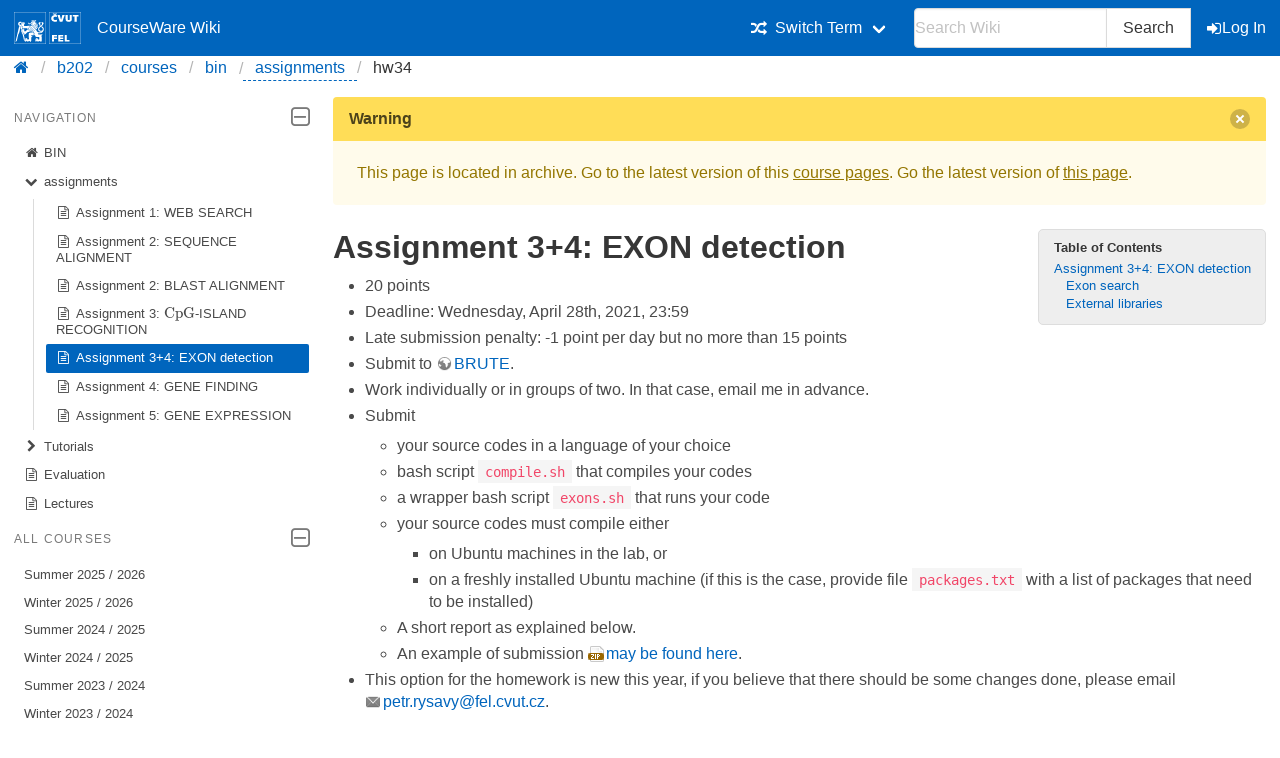

--- FILE ---
content_type: text/html; charset=utf-8
request_url: https://cw.fel.cvut.cz/b202/courses/bin/assignments/hw34
body_size: 6263
content:
<!DOCTYPE html>
<html xmlns="http://www.w3.org/1999/xhtml" xml:lang="en"
  lang="en" dir="ltr">
<head>
    <meta charset="UTF-8" />
    <title>courses:bin:assignments:hw34 [CourseWare Wiki]</title>
    <meta name="viewport" content="width=device-width,initial-scale=1" />
    <link rel="stylesheet" href="/font-awesome-4.7.0/css/font-awesome.min.css">
    <meta name="generator" content="DokuWiki"/>
<meta name="theme-color" content="#0065bd"/>
<meta name="robots" content="index,follow"/>
<meta name="keywords" content="courses,bin,assignments,hw34"/>
<link rel="search" type="application/opensearchdescription+xml" href="/b202/lib/exe/opensearch.php" title="CourseWare Wiki"/>
<link rel="start" href="/b202/"/>
<link rel="manifest" href="/b202/lib/exe/manifest.php"/>
<link rel="alternate" type="application/rss+xml" title="Recent Changes" href="/b202/feed.php"/>
<link rel="alternate" type="application/rss+xml" title="Current namespace" href="/b202/feed.php?mode=list&amp;ns=courses:bin:assignments"/>
<link rel="alternate" type="text/html" title="Plain HTML" href="/b202/_export/xhtml/courses/bin/assignments/hw34"/>
<link rel="alternate" type="text/plain" title="Wiki Markup" href="/b202/_export/raw/courses/bin/assignments/hw34"/>
<link rel="canonical" href="https://cw.fel.cvut.cz/b202/courses/bin/assignments/hw34"/>
<link rel="stylesheet" type="text/css" href="/b202/lib/exe/css.php?t=bulma-cw&amp;tseed=204675ec809df4dc3ebfa966930f85f7"/>
<!--[if gte IE 9]><!-->
<script type="text/javascript">/*<![CDATA[*/var NS='courses:bin:assignments';var JSINFO = {"isadmin":0,"isauth":0,"plugin_folded":{"hide":"hide","reveal":"reveal"},"move_renameokay":false,"move_allowrename":false,"id":"courses:bin:assignments:hw34","namespace":"courses:bin:assignments","ACT":"show","useHeadingNavigation":0,"useHeadingContent":0};
/*!]]>*/</script>
<script type="text/javascript" charset="utf-8" src="/b202/lib/exe/jquery.php?tseed=23f888679b4f1dc26eef34902aca964f"></script>
<script type="text/javascript" charset="utf-8" src="/b202/lib/exe/js.php?t=bulma-cw&amp;tseed=204675ec809df4dc3ebfa966930f85f7"></script>
<script type="text/x-mathjax-config">/*<![CDATA[*/MathJax.Hub.Config({
    tex2jax: {
        inlineMath: [ ["$","$"], ["\\(","\\)"] ],
        displayMath: [ ["$$","$$"], ["\\[","\\]"] ],
        processEscapes: true
    },
    TeX: { equationNumbers: {autoNumber: "AMS"} }
});
/*!]]>*/</script>
<script type="text/javascript" charset="utf-8" src="https://cw.fel.cvut.cz/mathjax/mathjax/MathJax.js?config=TeX-AMS_CHTML.js"></script>
<!--<![endif]-->
    <link rel="shortcut icon" href="/b202/lib/tpl/bulma-cw/images/favicon.ico" />
<link rel="apple-touch-icon" href="/b202/lib/tpl/bulma-cw/images/apple-touch-icon.png" />
    
</head>

<body>
        <!--[if lte IE 8 ]><div id="IE8"><![endif]-->

            <div id="dokuwiki__site"><div id="dokuwiki__top" class="site dokuwiki mode_show tpl_bulma-cw    hasSidebar">
        <!-- ********** HEADER ********** -->
        <header id="dokuwiki__header">
        <nav class="navbar is-link"><div class="container">
        <div class="navbar-brand">
            <a class="navbar-item" href="/wiki/start" accesskey="h" title="[H]">
                <img src="/b202/lib/tpl/bulma-cw/images/symbol_cvut_plna_doplnkova_verze_negativ.svg" alt="Logo CVUT" >
                <img src="/b202/lib/tpl/bulma-cw/images/logo_FEL_zkratka_negativ.svg" alt="Logo FEL" >
                CourseWare Wiki
            </a>
            <div class="navbar-burger" data-target="cw-top-menu">
                <span></span>
                <span></span>
                <span></span>
            </div>
        </div>
        <div class="navbar-menu" id="cw-top-menu">
            <div class="navbar-end" id='narrow-sidebar'>

<p>
<div class="navbar-item has-dropdown is-hoverable"><div class="navbar-link"><i class="fa fa-random" aria-hidden="true"></i><span>Switch Term</span></div><div class="navbar-dropdown"><a href="/b242/courses/bin/start" class="navbar-item">Summer 2024 / 2025</a><a href="/b232/courses/bin/start" class="navbar-item">Summer 2023 / 2024</a><a href="/b222/courses/bin/start" class="navbar-item">Summer 2022 / 2023</a><a href="/b212/courses/bin/start" class="navbar-item">Summer 2021 / 2022</a><a href="/b202/courses/bin/start" class="navbar-item is-active">Summer 2020 / 2021</a><a href="/b192/courses/bin/start" class="navbar-item">Summer 2019 / 2020</a><a href="/b182/courses/bin/start" class="navbar-item">Summer 2018 / 2019</a><a href="/b172/courses/bin/start" class="navbar-item">Summer 2017 / 2018</a></div></div>
</p>
                <div class="navbar-item">
                    <form action="/b202/start" accept-charset="utf-8" class="search" id="dw__search" method="get" role="search" autocomplete="off">
                    <input type="hidden" name="do" value="search">
                    <div class="field has-addons">
                        <p class="control">
                            <input class="input" type="text" placeholder="Search Wiki" id="qsearch__in" accesskey="f" name="id" class="edit" title="[F]" autocomplete="off">
                        </p>
                        <p class="control">
                            <button class="button" type="submit" title="Search">
                            Search
                            </button>
                            <div id="qsearch__out" class="ajax_qsearch JSpopup"></div>
                        </p>
                    </div>
                    </form>
                </div>
                <a href="/b202/courses/bin/assignments/hw34?do=login&amp;sectok="  class="navbar-item action login" rel="nofollow" title="Log In"><span class="icon is-small"><i class="fa fa-sign-in"></i></span>Log In</a>            </div>
        </div>
        </nav>
        <nav class="breadcrumb" aria-label="breadcrumbs">
            <div class="container">
            <ul><li><a href='/wiki/start' title='start'><i class="fa fa-home" aria-hidden="true"></i></a></li><li><a href='/b202/start' title='b202'>b202</a></li><li><a href="/b202/courses/start" class="wikilink1" title="courses:start">courses</a></li><li><a href="/b202/courses/bin/start" class="wikilink1" title="courses:bin:start">bin</a></li><li><a href="/b202/courses/bin/assignments/start" class="wikilink2" title="courses:bin:assignments:start" rel="nofollow">assignments</a></li><li class="is-active"><span><a href="/b202/courses/bin/assignments/hw34" class="wikilink1" title="courses:bin:assignments:hw34">hw34</a></span></li></ul>            </div>
        </nav>
        </header>
        <div class="section">
        <div class="container is-clearfix">            <div class="columns is-desktop">
                <div class="column is-one-quarter-desktop" id='wide-sidebar'>
<aside class="menu" id='aside-sidebar'>

<p>
<p class='menu-label'>Navigation <span class="icon is-small"><i class="fa fa-2x fa-minus-square-o" aria-hidden="true"></i></span></p><ul class='menu-list course-nav'><li><a href='/b202/courses/bin/start'><span class='icon is-small'><i class='fa fa-home' aria-hidden='true'></i></span>BIN</a></li><li><a ><span class='icon is-small'><i class='fa fa-chevron-down' aria-hidden='true'></i></span>assignments</a><ul ><li><a href='/b202/courses/bin/assignments/hw1'><span class='icon is-small'><i class='fa fa-file-text-o' aria-hidden='true'></i></span>Assignment 1: WEB SEARCH</a></li><li><a href='/b202/courses/bin/assignments/hw2'><span class='icon is-small'><i class='fa fa-file-text-o' aria-hidden='true'></i></span>Assignment 2: SEQUENCE ALIGNMENT</a></li><li><a href='/b202/courses/bin/assignments/hw2b'><span class='icon is-small'><i class='fa fa-file-text-o' aria-hidden='true'></i></span>Assignment 2: BLAST ALIGNMENT</a></li><li><a href='/b202/courses/bin/assignments/hw3'><span class='icon is-small'><i class='fa fa-file-text-o' aria-hidden='true'></i></span>Assignment 3: $\mathrm{CpG}$-ISLAND RECOGNITION</a></li><li><a href='/b202/courses/bin/assignments/hw34' class='is-active'><span class='icon is-small'><i class='fa fa-file-text-o' aria-hidden='true'></i></span>Assignment 3+4: EXON detection</a></li><li><a href='/b202/courses/bin/assignments/hw4'><span class='icon is-small'><i class='fa fa-file-text-o' aria-hidden='true'></i></span>Assignment 4: GENE FINDING</a></li><li><a href='/b202/courses/bin/assignments/hw5'><span class='icon is-small'><i class='fa fa-file-text-o' aria-hidden='true'></i></span>Assignment 5: GENE EXPRESSION</a></li></ul></li><li><a href='/b202/courses/bin/tutorials/start'><span class='icon is-small'><i class='fa fa-chevron-right' aria-hidden='true'></i></span>Tutorials</a><ul style='display:none;' ><li><a href='/b202/courses/bin/tutorials/hmmer'><span class='icon is-small'><i class='fa fa-file-text-o' aria-hidden='true'></i></span>HMMER</a></li><li><a href='/b202/courses/bin/tutorials/tutorial1'><span class='icon is-small'><i class='fa fa-file-text-o' aria-hidden='true'></i></span>Tutorial 1 - Introduction, Assignment: WEB SEARCH, Bioinformatics databases</a></li><li><a href='/b202/courses/bin/tutorials/tutorial10'><span class='icon is-small'><i class='fa fa-file-text-o' aria-hidden='true'></i></span>Tutorial 10 - Gene expression data analysis</a></li><li><a href='/b202/courses/bin/tutorials/tutorial11'><span class='icon is-small'><i class='fa fa-file-text-o' aria-hidden='true'></i></span>Tutorial  11 - Protein structure, the MODELLER software</a></li><li><a href='/b202/courses/bin/tutorials/tutorial12'><span class='icon is-small'><i class='fa fa-file-text-o' aria-hidden='true'></i></span>Tutorial 12 -  Protein function prediction using propositionalization</a></li><li><a href='/b202/courses/bin/tutorials/tutorial2'><span class='icon is-small'><i class='fa fa-file-text-o' aria-hidden='true'></i></span>Tutorial 2 - de Bruijn and Overlap graphs, Velvet tutorial</a></li><li><a href='/b202/courses/bin/tutorials/tutorial3'><span class='icon is-small'><i class='fa fa-file-text-o' aria-hidden='true'></i></span>Tutorial 3 - Sequence alignment, second assignment: SEQUENCE ALIGNMENT</a></li><li><a href='/b202/courses/bin/tutorials/tutorial4'><span class='icon is-small'><i class='fa fa-file-text-o' aria-hidden='true'></i></span>Tutorial 4 - BLAST, Star Alignment, Clustal Omega</a></li><li><a href='/b202/courses/bin/tutorials/tutorial5'><span class='icon is-small'><i class='fa fa-file-text-o' aria-hidden='true'></i></span>Tutorial 5 - UPGMA, Neighbor Joining</a></li><li><a href='/b202/courses/bin/tutorials/tutorial6'><span class='icon is-small'><i class='fa fa-file-text-o' aria-hidden='true'></i></span>Tutorial 6 - Phylogenetic trees - parsimony and probabilistic approaches</a></li><li><a href='/b202/courses/bin/tutorials/tutorial7'><span class='icon is-small'><i class='fa fa-file-text-o' aria-hidden='true'></i></span>Tutorial 7 - Hidden Markov models</a></li><li><a href='/b202/courses/bin/tutorials/tutorial8'><span class='icon is-small'><i class='fa fa-file-text-o' aria-hidden='true'></i></span>Tutorial 8 - Hidden Markov models II.</a></li><li><a href='/b202/courses/bin/tutorials/tutorial9'><span class='icon is-small'><i class='fa fa-file-text-o' aria-hidden='true'></i></span>Tutorial 9 - RNA-Seq - alignment, abundance quantification and differential expression analysis</a></li></ul></li><li><a href='/b202/courses/bin/hodnoceni'><span class='icon is-small'><i class='fa fa-file-text-o' aria-hidden='true'></i></span>Evaluation</a></li><li><a href='/b202/courses/bin/program'><span class='icon is-small'><i class='fa fa-file-text-o' aria-hidden='true'></i></span>Lectures</a></li></ul><p class="menu-label">All courses <span class="icon is-small"><i class="fa fa-2x fa-minus-square-o" aria-hidden="true"></i></span></p><ul class='menu-list'><li><a href='/b252/courses/start'>Summer 2025 / 2026</a></li><li><a href='/wiki/courses/start'>Winter 2025 / 2026</a></li><li><a href='/b242/courses/start'>Summer 2024 / 2025</a></li><li><a href='/b241/courses/start'>Winter 2024 / 2025</a></li><li><a href='/b232/courses/start'>Summer 2023 / 2024</a></li><li><a href='/b231/courses/start'>Winter 2023 / 2024</a></li><li><a href='/b222/courses/start'>Summer 2022 / 2023</a></li><li><a href='/b221/courses/start'>Winter 2022 / 2023</a></li><li><a href='/b212/courses/start'>Summer 2021 / 2022</a></li><li><a href='/b211/courses/start'>Winter 2021 / 2022</a></li><li><a href='/b202/courses/start'>Summer 2020 / 2021</a></li><li><a href='/b201/courses/start'>Winter 2020 / 2021</a></li><li><a href='/b192/courses/start'>Summer 2019 / 2020</a></li><li><a href='/b191/courses/start'>Winter 2019 / 2020</a></li><li><a href='/b182/courses/start'>Summer 2018 / 2019</a></li><li><a href='/b181/courses/start'>Winter 2018 / 2019</a></li><li><a href='/b172/courses/start'>Summer 2017 / 2018</a></li><li><a href='/old/courses/start'>Older</a></li></ul>
</p>
</aside></div><!-- /aside -->            <!-- ********** CONTENT ********** -->
            <div id="dokuwiki__content" class="column">
                        <div class='message is-warning'><div class="message-header">Warning<button class="delete"></button></div>
            <div class="message-body">
                This page is located in archive. 
                Go to the latest version of this <a href="/b242/courses/bin/start">course pages</a>.
                Go the latest version of <a href="/b242/courses/bin/assignments/hw34">this page</a>.             </div>
            </div>
                                
                <div class="page content">
                    <!-- wikipage start -->
                    <!-- TOC START -->
<div id="dw__toc" class="dw__toc">
<h3 class="toggle">Table of Contents</h3>
<div>

<ul class="toc">
<li class="level1"><div class="li"><a href="#assignment_3_4exon_detection">Assignment 3+4: EXON detection</a></div>
<ul class="toc">
<li class="level2"><div class="li"><a href="#exon_search">Exon search</a></div></li>
<li class="level2"><div class="li"><a href="#external_libraries">External libraries</a></div></li>
</ul></li>
</ul>
</div>
</div>
<!-- TOC END -->

<h1 class="sectionedit1" id="assignment_3_4exon_detection">Assignment 3+4: EXON detection</h1>
<div class="level1">
<ul>
<li class="level1"><div class="li">
 20 points
</div></li>
<li class="level1"><div class="li">
 Deadline: Wednesday, April 28th, 2021, 23:59
</div></li>
<li class="level1"><div class="li">
 Late submission penalty: -1 point per day but no more than 15 points
</div></li>
<li class="level1"><div class="li">
 Submit to <a href="https://cw.felk.cvut.cz/brute/" class="urlextern" title="https://cw.felk.cvut.cz/brute/" rel="nofollow">BRUTE</a>.
</div></li>
<li class="level1"><div class="li">
 Work individually or in groups of two. In that case, email me in advance.
</div></li>
<li class="level1"><div class="li">
 Submit
</div><ul>
<li class="level2"><div class="li">
 your source codes in a language of your choice
</div></li>
<li class="level2"><div class="li">
 bash script <code>compile.sh</code> that compiles your codes
</div></li>
<li class="level2"><div class="li">
 a wrapper bash script <code>exons.sh</code> that runs your code
</div></li>
<li class="level2"><div class="li">
 your source codes must compile either 
</div><ul>
<li class="level3"><div class="li">
 on Ubuntu machines in the lab, or
</div></li>
<li class="level3"><div class="li">
 on a freshly installed Ubuntu machine (if this is the case, provide file <code>packages.txt</code> with a list of packages that need to be installed)
</div></li>
</ul>
</li>
<li class="level2"><div class="li">
 A short report as explained below. 
</div></li>
<li class="level2"><div class="li">
 An example of submission <a href="/b202/_media/courses/bin/assignments/samplesolution.zip" class="media mediafile mf_zip" title="courses:bin:assignments:samplesolution.zip (4.4 KB)">may be found here</a>.
</div></li>
</ul>
</li>
<li class="level1"><div class="li">
 This option for the homework is new this year, if you believe that there should be some changes done, please email <a href="mailto:&#x70;&#x65;&#x74;&#x72;&#x2e;&#x72;&#x79;&#x73;&#x61;&#x76;&#x79;&#x40;&#x66;&#x65;&#x6c;&#x2e;&#x63;&#x76;&#x75;&#x74;&#x2e;&#x63;&#x7a;" class="mail" title="&#x70;&#x65;&#x74;&#x72;&#x2e;&#x72;&#x79;&#x73;&#x61;&#x76;&#x79;&#x40;&#x66;&#x65;&#x6c;&#x2e;&#x63;&#x76;&#x75;&#x74;&#x2e;&#x63;&#x7a;">petr.rysavy@fel.cvut.cz</a>.
</div></li>
</ul>

<div class="plugin_note notetip">This homework is meant as a substitute for homework 3 and 4. If you think that the problem is too open or difficult, please check those two.
</div>
</div>

<h2 class="sectionedit2" id="exon_search">Exon search</h2>
<div class="level2">

<p>
As you know, each gene can be split into several exons and introns. During post-transcriptional modification, introns are removed from the RNA transcript, and the final mature RNA remains. In many computational tasks, it is desired to detect exon and intron boundaries. One example might be the alignment of RNA-Seq data. Your task in this homework will be to write a program that is capable of exon detection. We will simplify the problem, our goal will only be the detection of exon starts for <em>Homo Sapiens</em>. We won&#039;t try to generalize for multiple species nor detect exon ends.
</p>

<p>
Start by visiting the <a href="https://www.ensembl.org/Homo_sapiens/Info/Index" class="urlextern" title="https://www.ensembl.org/Homo_sapiens/Info/Index" rel="nofollow">Ensembl database</a>. In this database, you may download human chromosome sequences in the <a href="https://en.wikipedia.org/wiki/FASTA_format" class="urlextern" title="https://en.wikipedia.org/wiki/FASTA_format" rel="nofollow">FASTA format</a>. Next, download the annotations in the <a href="https://en.wikipedia.org/wiki/Gene_transfer_format" class="urlextern" title="https://en.wikipedia.org/wiki/Gene_transfer_format" rel="nofollow">GTF format</a>. The GTF files contain too much information, however, only lines describing exon start are important for this task. Each line contains several tab-separated values. The first value stands for chromosome. The third is feature type. Type <code>exon</code> is the one we will work with. Start position and end position of the exon follow.
<pre class="code">16	ensembl_havana	exon	164482	164686	.	+	.	gene_id &quot;ENSG00000206178&quot;; gene_version &quot;2&quot;; transcript_id &quot;ENST00000354915&quot;; transcript_version &quot;3&quot;; exon_number &quot;2&quot;; gene_name &quot;HBZP1&quot;; gene_source &quot;ensembl_havana&quot;; gene_biotype &quot;unprocessed_pseudogene&quot;; transcript_name &quot;HBZP1-201&quot;; transcript_source &quot;ensembl_havana&quot;; transcript_biotype &quot;unprocessed_pseudogene&quot;; exon_id &quot;ENSE00003673193&quot;; exon_version &quot;1&quot;; tag &quot;basic&quot;; transcript_support_level &quot;NA&quot;;</pre>

</p>

<p>
Implement a neural network that searches for the exon starts. 
</p>

<p>
Those ideas might help you with your implementation:
</p>
<ul>
<li class="level1"><div class="li">
 Split the data into train and test data and train your neural network. Always split “by gene”, never use a single gene for learning and testing at the same time.
</div></li>
<li class="level1"><div class="li">
 You might want to use a convolutional neural network with hot-one encoding.
</div></li>
<li class="level1"><div class="li">
 The network might use a window for a look-up of the exon start. The exon start might be located in the middle of the window, on the right end of the window, on the left end of the window, or on any other fixed point. Think about the biological nature of the problem and decide what the respective position of the window and expected exon start should be.
</div></li>
<li class="level1"><div class="li">
 Think about a reasonable window size and balance it with runtime.
</div></li>
<li class="level1"><div class="li">
 If you have problems with the implementation, write to your tutor, he might try to help you …
</div></li>
</ul>


<p>
Finally, write a short report (no longer than two pages!). Explain how your implementation works, what did you implement, whatnot. Explain where I can find various components of your code. Of course, your implementation does not need to be perfect. Write anything that you (or me) might be curious about in the report. What was the accuracy of your classifier? Does it generalize for different species? How long did it take to learn the model? What obstacles did you have during your implementation? 
</p>

</div>

<h2 class="sectionedit3" id="external_libraries">External libraries</h2>
<div class="level2">

<p>
You are allowed to use any external libraries of your choice except for high-level libraries that are designed to use NNs for genomic sequence classification. If you are not sure whether it is ok to use some library, write me in advance.
</p>

</div>

                    <!-- wikipage stop -->
                </div>

                                
            </div><!-- /content -->
        </div>
    
        <div class="has-text-right"><bdi>courses/bin/assignments/hw34.txt</bdi> · Last modified: 2021/03/29 12:57 by <bdi>rysavpe1</bdi></div>
    </div>
    </div><!-- /wrapper -->
    <footer class="footer">
        <div class="content has-text-centered">
        Copyright © 2026 CTU in Prague | Operated by <a href="https://svti.fel.cvut.cz/">IT Center</a> of <a href="https://fel.cvut.cz/">Faculty of Electrical Engineering</a> | Bug reports and suggestions
  <a
    class="link-primary"
    href="https://servicedesk.cvut.cz/Alvao/Ticket/NewFromCatalog?SectionId=1025"
    target="_blank"
    >ServiceDesk CTU</a>
        </div>
    </footer>

    </div></div><!-- /site -->

    <div class="no"><img src="/b202/lib/exe/indexer.php?id=courses%3Abin%3Aassignments%3Ahw34&amp;1768800981" width="2" height="1" alt="" /></div>
    <!--[if lte IE 8 ]></div><![endif]-->
</body>
</html>


--- FILE ---
content_type: application/javascript
request_url: https://cw.fel.cvut.cz/mathjax/mathjax/jax/output/CommonHTML/jax.js?V=2.7.9
body_size: 27654
content:
/* -*- Mode: Javascript; indent-tabs-mode:nil; js-indent-level: 2 -*- */
/* vim: set ts=2 et sw=2 tw=80: */

/*************************************************************
 *
 *  MathJax/jax/output/CommonHTML/jax.js
 *
 *  Implements the CommonHTML OutputJax that displays mathematics
 *  using HTML and CSS to position the characters from math fonts
 *  in their proper locations.  Unlike the HTML-CSS output jax,
 *  this HTML is browser and OS independent.
 *  
 *  ---------------------------------------------------------------------
 *  
 *  Copyright (c) 2013-2020 The MathJax Consortium
 * 
 *  Licensed under the Apache License, Version 2.0 (the "License");
 *  you may not use this file except in compliance with the License.
 *  You may obtain a copy of the License at
 * 
 *      http://www.apache.org/licenses/LICENSE-2.0
 * 
 *  Unless required by applicable law or agreed to in writing, software
 *  distributed under the License is distributed on an "AS IS" BASIS,
 *  WITHOUT WARRANTIES OR CONDITIONS OF ANY KIND, either express or implied.
 *  See the License for the specific language governing permissions and
 *  limitations under the License.
 */


(function (AJAX,HUB,HTML,CHTML) {
  var MML;
  var isArray = MathJax.Object.isArray;

  var EVENT, TOUCH, HOVER; // filled in later

  var STRUTHEIGHT = 1,
      EFUZZ = .1,                  // overlap needed for stretchy delimiters
      HFUZZ = .025, DFUZZ = .025;  // adjustments to bounding box of character boxes

  var STYLES = {
    ".mjx-chtml": {
      display:           "inline-block",
      "line-height":     0,
      "text-indent":     0,
      "text-align":      "left",
      "text-transform":  "none",
      "font-style":      "normal",
      "font-weight":     "normal",
      "font-size":       "100%",
      "font-size-adjust":"none",
      "letter-spacing":  "normal",
      "word-wrap":       "normal",
      "word-spacing":    "normal",
      "white-space":     "nowrap",
      "float":           "none",
      "direction":       "ltr",
      "max-width":       "none",
      "max-height":      "none",
      "min-width":       0,
      "min-height":      0,
      border:            0,
      margin:            0,
      padding:           "1px 0"
    },
    ".MJXc-display": {
      display:      "block",
      "text-align": "center",
      "margin":     "1em 0",
      padding:      0
    },
    ".mjx-chtml[tabindex]:focus, body :focus .mjx-chtml[tabindex]": {
      display: "inline-table"  // see issues #1282 and #1338
    },
    ".mjx-full-width": {
      "text-align": "center",
      display: "table-cell!important",
      width:   "10000em"
    },

    ".mjx-math":   {
      "display":         "inline-block",
      "border-collapse": "separate",
      "border-spacing":  0
    },
    ".mjx-math *": {
      display:"inline-block",
      "-webkit-box-sizing": "content-box!important",
      "-moz-box-sizing": "content-box!important",
      "box-sizing": "content-box!important",          // override bootstrap settings
      "text-align":"left"
    },

    ".mjx-numerator":   {display:"block", "text-align":"center"},
    ".mjx-denominator": {display:"block", "text-align":"center"},
    ".MJXc-stacked":    {height:0, position:"relative"},
    ".MJXc-stacked > *":  {position: "absolute"},
    ".MJXc-bevelled > *": {display:"inline-block"},
    
    ".mjx-stack":  {display:"inline-block"},
    ".mjx-op":     {display:"block"},
    ".mjx-under":  {display:"table-cell"},
    ".mjx-over":   {display:"block"},
    ".mjx-over > *": {"padding-left":"0px!important", "padding-right":"0px!important"},
    ".mjx-under > *": {"padding-left":"0px!important", "padding-right":"0px!important"},
    
    ".mjx-stack > .mjx-sup": {display:"block"},
    ".mjx-stack > .mjx-sub": {display:"block"},
    ".mjx-prestack > .mjx-presup": {display:"block"},
    ".mjx-prestack > .mjx-presub": {display:"block"},
    
    ".mjx-delim-h > .mjx-char": {display:"inline-block"},
    
    ".mjx-surd": {"vertical-align":"top"},
    ".mjx-surd + .mjx-box": {display:"inline-flex"},
    
    ".mjx-mphantom *": {visibility:"hidden"},

    ".mjx-merror": {
      "background-color":"#FFFF88",
      color:             "#CC0000",
      border:            "1px solid #CC0000",
      padding:           "2px 3px",
      "font-style":      "normal",
      "font-size":       "90%"
    },
    
    ".mjx-annotation-xml": {"line-height":"normal"},
    
    ".mjx-menclose > svg": {fill:"none", stroke:"currentColor", overflow:"visible"},

    ".mjx-mtr":    {display:"table-row"},
    ".mjx-mlabeledtr": {display:"table-row"},
    ".mjx-mtd":    {display:"table-cell", "text-align":"center"},
    ".mjx-label":  {display:"table-row"},

    ".mjx-box":    {display:"inline-block"},
    ".mjx-block":  {display:"block"},
    ".mjx-span":   {display:"inline"},
    ".mjx-char":   {display:"block", "white-space":"pre"},
    ".mjx-itable": {display:"inline-table", width:"auto"},
    ".mjx-row":    {display:"table-row"},
    ".mjx-cell":   {display:"table-cell"},
    ".mjx-table":  {display:"table", width:"100%"},
    ".mjx-line":   {display:"block", height:0},
    ".mjx-strut":  {width:0, "padding-top":STRUTHEIGHT+"em"},
    ".mjx-vsize":  {width:0},

    ".MJXc-space1": {"margin-left":".167em"},
    ".MJXc-space2": {"margin-left":".222em"},
    ".MJXc-space3": {"margin-left":".278em"},
    
    ".mjx-chartest": {
      display:"block",
      visibility: "hidden",
      position:"absolute", top:0,
      "line-height":"normal",
      "font-size":"500%"
    },
    ".mjx-chartest .mjx-char": {display:"inline"},
    ".mjx-chartest .mjx-box": {"padding-top": "1000px"},

    ".MJXc-processing": {
      visibility: "hidden", position:"fixed",
      width: 0, height: 0, overflow:"hidden"
    },
    ".MJXc-processed": {display:"none"},
    
    ".mjx-test": {
      "font-style":      "normal",
      "font-weight":     "normal",
      "font-size":       "100%",
      "font-size-adjust":"none",
      "text-indent":     0,
      "text-transform":  "none",
      "letter-spacing":  "normal",
      "word-spacing":    "normal",
      overflow:          "hidden",
      height:            "1px"
    },
    ".mjx-test.mjx-test-display": {
      display: "table!important"
    },
    ".mjx-test.mjx-test-inline": {
      display:           "inline!important",
      "margin-right":    "-1px"
    },
    ".mjx-test.mjx-test-default": {
      display: "block!important",
      clear:   "both"
    },
    ".mjx-ex-box": {
      display: "inline-block!important",
      position: "absolute",
      overflow: "hidden",
      "min-height": 0, "max-height":"none",
      padding:0, border: 0, margin: 0,
      width:"1px", height:"60ex"
    },
    ".mjx-test-inline .mjx-left-box": {
      display: "inline-block",
      width: 0,
      "float":"left"
    },
    ".mjx-test-inline .mjx-right-box": {
      display: "inline-block",
      width: 0,
      "float":"right"
    },
    ".mjx-test-display .mjx-right-box": {
      display: "table-cell!important",
      width: "10000em!important",
      "min-width":0, "max-width":"none",
      padding:0, border:0, margin:0
    },
    
    "#MathJax_CHTML_Tooltip": {
      "background-color": "InfoBackground", color: "InfoText",
      border: "1px solid black",
      "box-shadow": "2px 2px 5px #AAAAAA",         // Opera 10.5
      "-webkit-box-shadow": "2px 2px 5px #AAAAAA", // Safari 3 and Chrome
      "-moz-box-shadow": "2px 2px 5px #AAAAAA",    // Firefox 3.5
      "-khtml-box-shadow": "2px 2px 5px #AAAAAA",  // Konqueror
      padding: "3px 4px",
      "z-index": 401,
      position: "absolute", left: 0, top: 0,
      width: "auto", height: "auto",
      display: "none"
    }

  };
  
  
  /************************************************************/
  
  var BIGDIMEN = 1000000;
  var MAXREMAP = 5;
  var LINEBREAKS = {}, CONFIG = MathJax.Hub.config;

  CHTML.Augment({
    settings: HUB.config.menuSettings,
    config: {styles: STYLES},

    /********************************************/
    
    Config: function () {
      if (!this.require) {this.require = []}
      this.SUPER(arguments).Config.call(this); var settings = this.settings;
      if (settings.scale) {this.config.scale = settings.scale}
      this.require.push(this.fontDir+"/TeX/fontdata.js");
      this.require.push(MathJax.OutputJax.extensionDir+"/MathEvents.js");
      LINEBREAKS = this.config.linebreaks;
    },

    Startup: function () {
      //
      //  Set up event handling
      //
      EVENT = MathJax.Extension.MathEvents.Event;
      TOUCH = MathJax.Extension.MathEvents.Touch;
      HOVER = MathJax.Extension.MathEvents.Hover;
      this.ContextMenu = EVENT.ContextMenu;
      this.Mousedown   = EVENT.AltContextMenu;
      this.Mouseover   = HOVER.Mouseover;
      this.Mouseout    = HOVER.Mouseout;
      this.Mousemove   = HOVER.Mousemove;

      //
      //  Determine pixels per inch
      //
      var div = CHTML.addElement(document.body,"mjx-block",{style:{display:"block",width:"5in"}});
      this.pxPerInch = div.offsetWidth/5; div.parentNode.removeChild(div);

      //
      // Used in preTranslate to get scaling factors and line width
      //
      this.TestSpan = CHTML.Element("mjx-test",{style:{left:"1em"}},
          [["mjx-left-box"],["mjx-ex-box"],["mjx-right-box"]]);

      //
      //  Set up styles and preload web fonts
      //
      return AJAX.Styles(this.config.styles,["InitializeCHTML",this]);
    },
    
    InitializeCHTML: function () {
      this.getDefaultExEm();
      //
      //  If the defaultEm size is zero, it might be that a web font hasn't
      //  arrived yet, so try to wait for it, but don't wait too long.
      //
      if (this.defaultEm) return;
      var ready = MathJax.Callback();
      AJAX.timer.start(AJAX,function (check) {
        if (check.time(ready)) {HUB.signal.Post(["CommonHTML Jax - no default em size"]); return}
        CHTML.getDefaultExEm();
        if (CHTML.defaultEm) {ready()} else {setTimeout(check,check.delay)}
      },this.defaultEmDelay,this.defaultEmTimeout);
      return ready;
    },
    defaultEmDelay: 100,      // initial delay when checking for defaultEm
    defaultEmTimeout: 1000,   // when to stop looking for defaultEm
    getDefaultExEm: function () {
      //
      //  Get the default sizes (need styles in place to do this)
      //
      var test = document.body.appendChild(this.TestSpan.cloneNode(true));
      test.className += " mjx-test-inline mjx-test-default";
      this.defaultEm    = this.getFontSize(test);
      this.defaultEx    = test.childNodes[1].offsetHeight/60;
      this.defaultWidth = Math.max(0,test.lastChild.offsetLeft-test.firstChild.offsetLeft-2);
      document.body.removeChild(test);
    },
    getFontSize: (window.getComputedStyle ? 
      function (node) {
        var style = window.getComputedStyle(node);
        return parseFloat(style.fontSize);
      } :
      //
      //  IE 8 doesn't do getComputedStyle, so use
      //  an alternative approach
      //
      function (node) {
        return node.style.pixelLeft;
      }
    ),
    getMaxWidth: (window.getComputedStyle ?
      function (node) {
        var style = window.getComputedStyle(node);
        if (style.maxWidth !== "none") return parseFloat(style.maxWidth);
        return 0;
      } :
      //
      //  IE 8 doesn't do getComputedStyle, so use
      //  currentStyle, and a hack to get the pixels for
      //  a non-px max-width
      //
      function (node) {
        var max = node.currentStyle.maxWidth;
        if (max !== "none") {
          if (max.match(/\d*px/)) return parseFloat(max);
          var left = node.style.left;
          node.style.left = max; max = node.style.pixelLeft;
          node.style.left = left;
          return max;
        }
        return 0;
      }
    ),

    //
    //  Load data for a font
    //
    loadFont: function (font) {
      HUB.RestartAfter(AJAX.Require(this.fontDir+"/"+font));
    },
    //
    //  Signal that the font data are loaded
    //
    fontLoaded: function (font) {
      if (!font.match(/-|fontdata/)) font += "-Regular";
      if (!font.match(/\.js$/)) font += ".js"
      MathJax.Callback.Queue(
        ["Post",HUB.Startup.signal,"CommonHTML - font data loaded for " + font],
        ["loadComplete",AJAX,this.fontDir+"/"+font]
      );
    },
    
    Element: function (type,def,content) {
      if (type.substr(0,4) === "mjx-") {
        if (!def) def = {};
        if (def.isMathJax == null) def.isMathJax = true;
        if (def.className) def.className = type+" "+def.className; else def.className = type;
        type = "span";
      }
      return this.HTMLElement(type,def,content);
    },
    addElement: function (node,type,def,content) {
      return node.appendChild(this.Element(type,def,content));
    },
    HTMLElement: HTML.Element,
    ucMatch: HTML.ucMatch,
    setScript: HTML.setScript,
    
    //
    //  Look through the direct children of a node for one with the given
    //  type (but if the node has intervening containers for its children,
    //  step into them; note that elements corresponding to MathML nodes
    //  will have id's so we don't step into them).
    //  
    //  This is used by munderover and msubsup to locate their child elements
    //  when they are part of an embellished operator that is being stretched.
    //  We don't use querySelector because we want to find only the direct child
    //  nodes, not nodes that might be nested deeper in the tree (see issue #1447).
    //
    getNode: function (node,type) {
      var name = RegExp("\\b"+type+"\\b");
      var nodes = [];
      while (node) {
        for (var i = 0, m = node.childNodes.length; i < m; i++) {
          var child = node.childNodes[i];
          if (child) {
            if (name.test(child.className)) return child;
            if (child.id === "") nodes.push(child);
          }
        }
        node = nodes.shift();
      }
      return null;
    },

    /********************************************/
    
    preTranslate: function (state) {
      var scripts = state.jax[this.id], i, m = scripts.length,
          script, prev, node, test, jax, ex, em, scale;
      //
      //  Get linebreaking information
      //
      var maxwidth = 100000, relwidth = false, cwidth = 0,
          linebreak = LINEBREAKS.automatic, width = LINEBREAKS.width;
      if (linebreak) {
        relwidth = !!width.match(/^\s*(\d+(\.\d*)?%\s*)?container\s*$/);
        if (relwidth) {width = width.replace(/\s*container\s*/,"")}
          else {maxwidth = this.defaultWidth}
        if (width === "") {width = "100%"}
      }
      //
      //  Loop through the scripts
      //
      for (i = 0; i < m; i++) {
        script = scripts[i]; if (!script.parentNode) continue;
        //
        //  Remove any existing output
        //
        prev = script.previousSibling;
	if (prev && prev.className && String(prev.className).substr(0,9) === "mjx-chtml")
	  prev.parentNode.removeChild(prev);
        if (script.MathJax.preview) script.MathJax.preview.style.display = "none";
        //
        //  Add the node for the math and mark it as being processed
        //
        jax = script.MathJax.elementJax; if (!jax) continue;
        jax.CHTML = {
          display: (jax.root.Get("display") === "block"),
          preview: (jax.CHTML||{}).preview     // in case typeset calls are interleaved
        };
        node = CHTML.Element("mjx-chtml",{
          id:jax.inputID+"-Frame", className:"MathJax_CHTML", isMathJax:true, jaxID:this.id,
          oncontextmenu:EVENT.Menu, onmousedown: EVENT.Mousedown,
          onmouseover:EVENT.Mouseover, onmouseout:EVENT.Mouseout, onmousemove:EVENT.Mousemove,
	  onclick:EVENT.Click, ondblclick:EVENT.DblClick,
          // Added for keyboard accessible menu.
          onkeydown: EVENT.Keydown, tabIndex: HUB.getTabOrder(jax)
        });
        if (jax.CHTML.display) {
          //
          // Zoom box requires an outer container to get the positioning right.
          //
          var NODE = CHTML.Element("mjx-chtml",{className:"MJXc-display",isMathJax:false});
          NODE.appendChild(node); node = NODE;
        }
        if (HUB.Browser.noContextMenu) {
          node.ontouchstart = TOUCH.start;
          node.ontouchend = TOUCH.end;
        }
        //
        node.className += " MJXc-processing";
        script.parentNode.insertBefore(node,script);
        //
        //  Add test nodes for determining scales and linebreak widths
        //
        test = this.TestSpan.cloneNode(true);
        test.className += " mjx-test-" + (jax.CHTML.display ? "display" : "inline");
        script.parentNode.insertBefore(test,script);
      }
      //
      //  Determine the scaling factors for each script
      //  (this only requires one reflow rather than a reflow for each equation)
      //
      for (i = 0; i < m; i++) {
        script = scripts[i]; if (!script.parentNode) continue;
        test = script.previousSibling;
        jax = script.MathJax.elementJax; if (!jax) continue;
        em = CHTML.getFontSize(test);
        ex = test.childNodes[1].offsetHeight/60;
        cwidth = Math.max(0, jax.CHTML.display ? test.lastChild.offsetWidth - 1: 
                  test.lastChild.offsetLeft - test.firstChild.offsetLeft - 2);
        if (ex === 0 || ex === "NaN") {
          ex = this.defaultEx;
          cwidth = this.defaultWidth;
        }
        if (cwidth === 0 && !jax.CHTML.display) cwidth = this.defaultWidth;
        if (relwidth) maxwidth = cwidth;
        scale = (this.config.matchFontHeight ? ex/this.TEX.x_height/em : 1);
        scale = Math.floor(Math.max(this.config.minScaleAdjust/100,scale)*this.config.scale);
        jax.CHTML.scale = scale/100; jax.CHTML.fontSize = scale+"%";
        jax.CHTML.outerEm = em; jax.CHTML.em = this.em = em * scale/100;
        jax.CHTML.ex = ex; jax.CHTML.cwidth = cwidth/this.em;
        jax.CHTML.lineWidth = (linebreak ? this.length2em(width,maxwidth/this.em,1) : maxwidth);
      }
      //
      //  Remove the test spans used for determining scales and linebreak widths
      //
      for (i = 0; i < m; i++) {
        script = scripts[i]; if (!script.parentNode) continue;
        jax = script.MathJax.elementJax; if (!jax) continue;
        script.parentNode.removeChild(script.previousSibling);
        if (script.MathJax.preview) script.MathJax.preview.style.display = "";
      }
      state.CHTMLeqn = state.CHTMLlast = 0; state.CHTMLi = -1;
      state.CHTMLchunk = this.config.EqnChunk;
      state.CHTMLdelay = false;
    },

    /********************************************/
    
    Translate: function (script,state) {
      if (!script.parentNode) return;

      //
      //  If we are supposed to do a chunk delay, do it
      //
      if (state.CHTMLdelay) {
        state.CHTMLdelay = false;
        HUB.RestartAfter(MathJax.Callback.Delay(this.config.EqnChunkDelay));
      }

      //
      //  Get the data about the math
      //
      var jax = script.MathJax.elementJax, math = jax.root,
          node = document.getElementById(jax.inputID+"-Frame");
      if (!node) return;
      this.getMetrics(jax);
      if (this.scale !== 1) node.style.fontSize = jax.CHTML.fontSize;
      //
      //  Typeset the math
      //
      this.initCHTML(math,node);
      this.savePreview(script);
      this.CHTMLnode = node;
      try {
        math.setTeXclass();
        math.toCommonHTML(node);
      } catch (err) {
        while (node.firstChild) node.removeChild(node.firstChild);
        delete this.CHTMLnode;
        this.restorePreview(script);
        throw err;
      }
      delete this.CHTMLnode;
      this.restorePreview(script);
      //
      //  Put it in place, and remove the processing marker
      //
      if (jax.CHTML.display) node = node.parentNode;
      node.className = node.className.replace(/ [^ ]+$/,"");
      //
      //  Hide the math and don't let its preview be removed
      //
      node.className += " MJXc-processed";
      if (script.MathJax.preview) {
        jax.CHTML.preview = script.MathJax.preview;
        delete script.MathJax.preview;
      }
      //
      //  Check if we should show this chunk of equations
      //
      state.CHTMLeqn += (state.i - state.CHTMLi); state.CHTMLi = state.i;
      if (state.CHTMLeqn >= state.CHTMLlast + state.CHTMLchunk) {
        this.postTranslate(state);
        state.CHTMLchunk = Math.floor(state.CHTMLchunk*this.config.EqnChunkFactor);
        state.CHTMLdelay = true;  // delay if there are more scripts
      }
    },

    initCHTML: function (math,node) {},

    //
    //  MathML previews can contain the same ID's as the HTML output,
    //  which confuses CHTMLnodeElement(), so remove the preview temporarily
    //  and restore it after typesetting the math.
    //
    savePreview: function (script) {
      var preview = script.MathJax.preview;
      if (preview && preview.parentNode) {
        script.MathJax.tmpPreview = document.createElement("span");
        preview.parentNode.replaceChild(script.MathJax.tmpPreview,preview);
      }
    },
    restorePreview: function (script) {
      var tmpPreview = script.MathJax.tmpPreview;
      if (tmpPreview) {
        tmpPreview.parentNode.replaceChild(script.MathJax.preview,tmpPreview);
        delete script.MathJax.tmpPreview;
      }
    },
    //
    //  Get the jax metric information
    //
    getMetrics: function(jax) {
      var data = jax.CHTML;
      this.jax = jax;
      this.em = data.em;
      this.outerEm = data.outerEm;
      this.scale = data.scale;
      this.cwidth = data.cwidth;
      this.linebreakWidth = data.lineWidth;
    },

    /********************************************/
    
    postTranslate: function (state) {
      var scripts = state.jax[this.id];
      //
      //  Reveal this chunk of math
      //
      for (var i = state.CHTMLlast, m = state.CHTMLeqn; i < m; i++) {
        var script = scripts[i];
        if (script && script.MathJax.elementJax) {
          //
          //  Remove the processed marker
          //
          script.previousSibling.className = script.previousSibling.className.replace(/ [^ ]+$/,"");
          var data = script.MathJax.elementJax.CHTML;
          //
          //  Remove the preview, if any
          //
          if (data.preview) {
            data.preview.innerHTML = "";
            script.MathJax.preview = data.preview;
            delete data.preview;
          }
        }
      }
      //
      //  Save our place so we know what is revealed
      //
      state.CHTMLlast = state.CHTMLeqn;
    },

    /********************************************/
    
    getJaxFromMath: function (math) {
      if (math.parentNode.className.match(/MJXc-display/)) math = math.parentNode;
      do {math = math.nextSibling} while (math && math.nodeName.toLowerCase() !== "script");
      return HUB.getJaxFor(math);
    },
    getHoverSpan: function (jax,math) {return jax.root.CHTMLnodeElement()},
    getHoverBBox: function (jax,span,math) {
      var bbox = jax.root.CHTML, em = jax.CHTML.outerEm;
      var BBOX = {w:bbox.w*em, h:bbox.h*em, d:bbox.d*em};
      if (bbox.width) {BBOX.width = bbox.width}
      return BBOX;
    },
    
    Zoom: function (jax,span,math,Mw,Mh) {
      //
      //  Re-render at larger size
      //
      this.getMetrics(jax);
      var node = CHTML.addElement(span,"mjx-chtml",{style:{"font-size":Math.floor(CHTML.scale*100)+"%"},isMathJax:false});
      CHTML.CHTMLnode = node;
      this.idPostfix = "-zoom"; jax.root.toCommonHTML(node); this.idPostfix = "";
      //
      //  Adjust margins to prevent overlaps at the edges
      //
      var style = node.style, bbox = jax.root.CHTML;
      if (bbox.t > bbox.h) style.marginTop = CHTML.Em(bbox.t-bbox.h);
      if (bbox.b > bbox.d) style.marginBottom = CHTML.Em(bbox.b-bbox.d);
      if (bbox.l < 0) style.paddingLeft = CHTML.Em(-bbox.l);
      if (bbox.r > bbox.w) style.marginRight = CHTML.Em(bbox.r-bbox.w);
      //
      //  Get height and width of zoomed math and original math
      //
      style.position = "absolute";
      var zW = node.offsetWidth, zH = node.offsetHeight,
          mH = math.firstChild.offsetHeight, mW = math.firstChild.offsetWidth;
      node.style.position = "";
      //
      return {Y:-EVENT.getBBox(span).h, mW:mW, mH:mH, zW:zW, zH:zH};
    },

    Remove: function (jax) {
      var node = document.getElementById(jax.inputID+"-Frame");
      if (node && jax.CHTML.display) node = node.parentNode;
      if (node) node.parentNode.removeChild(node);
      delete jax.CHTML;
    },
    
    /********************************************/
    
    ID: 0, idPostfix: "",
    GetID: function () {this.ID++; return this.ID},
    
    /********************************************/

    MATHSPACE: {
      veryverythinmathspace:  1/18,
      verythinmathspace:      2/18,
      thinmathspace:          3/18,
      mediummathspace:        4/18,
      thickmathspace:         5/18,
      verythickmathspace:     6/18,
      veryverythickmathspace: 7/18,
      negativeveryverythinmathspace:  -1/18,
      negativeverythinmathspace:      -2/18,
      negativethinmathspace:          -3/18,
      negativemediummathspace:        -4/18,
      negativethickmathspace:         -5/18,
      negativeverythickmathspace:     -6/18,
      negativeveryverythickmathspace: -7/18,

      thin: .04,
      medium: .06,
      thick: .1,

      infinity: BIGDIMEN
    },
    SPACECLASS: {
      thinmathspace:   "MJXc-space1",
      mediummathspace: "MJXc-space2",
      thickmathspace:  "MJXc-space3"
    },
    pxPerInch: 96,
    em: 16,
    
    maxStretchyParts: 1000,            // limit the number of parts allowed for
                                       // stretchy operators. See issue 366.

    FONTDEF: {},
    TEXDEF: {
      x_height:         .442,
      quad:             1,
      num1:             .676508,
      num2:             .393732,
      num3:             .44373,
      denom1:           .685951,
      denom2:           .344841,
      sup1:             .412892,
      sup2:             .362892,
      sup3:             .288888,
      sub1:             .15,
      sub2:             .247217,
      sup_drop:         .386108,
      sub_drop:         .05,
      delim1:          2.39,
      delim2:          1.0,
      axis_height:      .25,
      rule_thickness:   .06,
      big_op_spacing1:  .111111,
      big_op_spacing2:  .166666,
      big_op_spacing3:  .2,
      big_op_spacing4:  .45, //.6,  // better spacing for under arrows and braces
      big_op_spacing5:  .1,

      surd_height:      .075,
      
      scriptspace:         .05,
      nulldelimiterspace:  .12,
      delimiterfactor:     901,
      delimitershortfall:   .3,

      min_rule_thickness:  1.25     // in pixels
    },
    
    /********************************************************/
    
    //
    //  True if text holds a single (unicode) glyph
    //
    isChar: function (text) {
      if (text.length === 1) return true;
      if (text.length !== 2) return false;
      var n = text.charCodeAt(0);
      return (n >= 0xD800 && n < 0xDBFF);
    },
    //
    //  Get a unicode character by number (even when it takes two character)
    //
    unicodeChar: function (n) {
      if (n < 0xFFFF) return String.fromCharCode(n);
      n -= 0x10000;
      return String.fromCharCode((n>>10)+0xD800) + String.fromCharCode((n&0x3FF)+0xDC00);
    },
    //
    //  Get the unicode number of a (possibly multi-character) string
    //
    getUnicode: function (string) {
      var n = string.text.charCodeAt(string.i); string.i++;
      if (n >= 0xD800 && n < 0xDBFF) {
        n = (((n-0xD800)<<10)+(string.text.charCodeAt(string.i)-0xDC00))+0x10000;
        string.i++;
      }
      return n;
    },
    //
    //  Get the list of actions for a given character in a given variant
    //  (processing remaps, multi-character results, and so on).  Results are
    //  cached so that future lookups for the same variant/n pair will not
    //  require looking through the data again.
    //
    getCharList: function (variant,n) {
      var id, M, cache = variant.cache, nn = n;
      if (cache[n]) return cache[n];
      if (n > 0xFFFF && this.FONTDATA.RemapPlane1) {
        var nv = this.FONTDATA.RemapPlane1(n,variant);
        n = nv.n; variant = nv.variant;
      }
      var RANGES = this.FONTDATA.RANGES, VARIANT = this.FONTDATA.VARIANT;
      if (n >= RANGES[0].low && n <= RANGES[RANGES.length-1].high) {
        for (id = 0, M = RANGES.length; id < M; id++) {
          if (RANGES[id].name === "alpha" && variant.noLowerCase) continue;
          var N = variant["offset"+RANGES[id].offset];
          if (N && n >= RANGES[id].low && n <= RANGES[id].high) {
            if (RANGES[id].remap && RANGES[id].remap[n]) {
              n = N + RANGES[id].remap[n];
            } else {
              n = n - RANGES[id].low + N;
              if (RANGES[id].add) {n += RANGES[id].add}
            }
            if (variant["variant"+RANGES[id].offset])
              variant = VARIANT[variant["variant"+RANGES[id].offset]];
            break;
          }
        }
      }
      cache[nn] = this.remapChar(variant,n,0);
      return cache[nn];
    },
    remapChar: function (variant,n,N) {
      var list = [], VARIANT = this.FONTDATA.VARIANT;
      if (variant.remap && variant.remap[n]) {
        n = variant.remap[n];
        if (variant.remap.variant) {variant = VARIANT[variant.remap.variant]}
      } else if (this.FONTDATA.REMAP[n] && !variant.noRemap) {
        n = this.FONTDATA.REMAP[n];
      }
      if (isArray(n)) {
        if (n[2]) N = MAXREMAP; // stop remapping
        variant = VARIANT[n[1]]; n = n[0];
      } 
      if (typeof(n) === "string") {
        var string = {text:n, i:0, length:n.length};
        while (string.i < string.length) {
          n = this.getUnicode(string);
          var chars = this.getCharList(variant,n);
          if (chars) list.push.apply(list,chars);
        }
      } else {
        if (variant.cache[n]) {list = variant.cache[n]}
          else {variant.cache[n] = list = this.lookupChar(variant,n,N)}
      }
      return list;
    },
    //
    //  After all remapping has been done, look up a character
    //  in the fonts for a given variant, chaining to other
    //  variants as needed.  Return an undefined character if
    //  it isn't found in the given variant.
    //
    lookupChar: function (variant,n,N) {
      var VARIANT = variant;
      while (variant) {
        for (var i = 0, m = variant.fonts.length; i < m; i++) {
          var font = this.FONTDATA.FONTS[variant.fonts[i]];
          if (typeof(font) === "string") this.loadFont(font);
          var C = font[n];
          if (C) {
            this.fixChar(C,n);
            if (C[5].space) return [{type:"space", w:C[2], font:font}];
            return [{type:"char", font:font, n:n}];
          } else if (font.Extra) {
            this.findBlock(font,n);
          }
        }
        variant = this.FONTDATA.VARIANT[variant.chain];
        if (variant && variant.remap && variant.remap[n] && N++ < MAXREMAP) {
          return this.remapChar(variant,n,N);
        }
      }
      return [this.unknownChar(VARIANT,n)];
    },
    fixChar: function (C,n) {
      if (C.length === 5) C[5] = {};
      if (C.c == null) {
        C[0] /= 1000; C[1] /= 1000; C[2] /= 1000; C[3] /= 1000; C[4] /= 1000;
        C.c = this.unicodeChar(n);
      }
      return C;
    },
    findBlock: function (font,n) {
      var extra = font.Extra, name = font.file, file;
      for (var i = 0, m = extra.length; i < m; i++) {
        if (typeof(extra[i]) === "number") {
          if (n === extra[i]) {file = name; break}
        } else {
          if (n <  extra[i][0]) return;
          if (n <= extra[i][1]) {file = name; break}
        }
      }
      //
      //  Currently this only loads one extra file, but that
      //  might need to be expanded in the future.
      //
      if (file) {delete font.Extra; this.loadFont(name)}
    },
    //
    //  Create a fake font entry for an unknown character.
    //
    unknownChar: function (variant,n) {
      HUB.signal.Post(["CommonHTML Jax - unknown char",n,variant]);
      var id = ""; if (variant.bold) id += "B"; if (variant.italic) id += "I";
      var unknown = this.FONTDATA.UNKNOWN[id||"R"]; // cache of previously measured characters
      if (!unknown[n]) this.getUnknownChar(unknown,n);
      return {type:"unknown", n:n, font:unknown};
    },
    getUnknownChar: function (unknown,n) {
      var c = this.unicodeChar(n);
      var HDW = this.getHDW(c,unknown.className);
      // ### FIXME:  provide a means of setting the height and depth for individual characters
      unknown[n] = [.8,.2,HDW.w,0,HDW.w,{a:Math.max(0,(HDW.h-HDW.d)/2), h:HDW.h, d:HDW.d}];
      unknown[n].c = c;
    },
    styledText: function (variant,text) {
      HUB.signal.Post(["CommonHTML Jax - styled text",text,variant]);
      var style = variant.style;
      var id = "_"+(style["font-family"]||variant.className||"");
      if (style["font-weight"]) id += "_"+style["font-weight"];
      if (style["font-style"])  id += "_"+style["font-style"];
      if (!this.STYLEDTEXT) this.STYLEDTEXT = {};
      if (!this.STYLEDTEXT[id]) this.STYLEDTEXT[id] = {className:variant.className||""};
      var unknown = this.STYLEDTEXT[id];
      if (!unknown["_"+text]) {
        var HDW = this.getHDW(text,variant.className||"",style);
        unknown["_"+text] = [.8,.2,HDW.w,0,HDW.w,{a:Math.max(0,(HDW.h-HDW.d)/2), h:HDW.h, d:HDW.d}];
        unknown["_"+text].c = text;
      }
      return {type:"unknown", n:"_"+text, font:unknown, style:style, rscale:variant.rscale};
    },

    //
    //  Get the height, depth, and width of a character
    //  (height and depth are of the font, not the character).
    //  WARNING:  causes reflow of the page!
    //
    getHDW: function (c,name,styles) {
      var test1 = CHTML.addElement(CHTML.CHTMLnode,"mjx-chartest",{className:name},[["mjx-char",{style:styles},[c]]]);
      var test2 = CHTML.addElement(CHTML.CHTMLnode,"mjx-chartest",{className:name},[["mjx-char",{style:styles},[c,["mjx-box"]]]]);
      test1.firstChild.style.fontSize = test2.firstChild.style.fontSize = "";
      var em = 5*CHTML.em;
      var H1 = test1.offsetHeight, H2 = test2.offsetHeight, W = test1.offsetWidth;
      CHTML.CHTMLnode.removeChild(test1);
      CHTML.CHTMLnode.removeChild(test2);
      if (H2 === 0) {
        em = 5*CHTML.defaultEm;
        var test = document.body.appendChild(document.createElement("div"));
        test.appendChild(test1); test.appendChild(test2);
        H1 = test1.offsetHeight, H2 = test2.offsetHeight, W = test1.offsetWidth;
        document.body.removeChild(test);
      }
      var d = (H2-1000)/em, w = W/em, h = H1/em - d;
      return {h:h, d:d, w:w}
    },
    

    /********************************************************/
    
    //
    //  Process a character list into a given node and return
    //  the updated bounding box.
    //
    addCharList: function (node,list,bbox) {
      var state = {text:"", className:null, a:0};
      for (var i = 0, m = list.length; i < m; i++) {
        var item = list[i];
        if (this.charList[item.type]) (this.charList[item.type])(item,node,bbox,state,m);
      }
      if (state.text !== "") {
        if (node.childNodes.length) {
          this.charList.flushText(node,state);
        } else {
          HTML.addText(node,state.text);
          if (node.className) node.className += " "+state.className;
            else node.className = state.className;
        }
      }
      bbox.b = (state.flushed ? 0 : bbox.a);
    },
    //
    //  The various item types are processed by these
    //  functions.
    //
    charList: {
      //
      //  Character from the known fonts
      //
      "char": function (item,node,bbox,state,m) {
        var font = item.font, remap = (font.remapCombining||{})[item.n];
        if (font.className === state.className) {
          remap = null;
        } else if (state.className || (remap && state.text !== "")) {
          this.flushText(node,state);
        }
        if (!state.a) state.a = font.centerline/1000;
        if (state.a > (bbox.a||0)) bbox.a = state.a;
        state.className = font.className;
        var C = font[item.n];
        if (remap) {
          var FONT = font;
          if (isArray(remap)) {
            FONT = CHTML.FONTDATA.FONTS[remap[1]];
            remap = remap[0];
            if (typeof(FONT) === 'string') CHTML.loadFont(FONT);
          }
          if (FONT[item.n]) CHTML.fixChar(FONT[item.n],item.n);
          C = CHTML.fixChar(FONT[remap],remap);
          state.className = FONT.className;
        }
        state.text += C.c;
        if (bbox.h < C[0]+HFUZZ) bbox.t = bbox.h = C[0]+HFUZZ;
        if (bbox.d < C[1]+DFUZZ) bbox.b = bbox.d = C[1]+DFUZZ;
        if (bbox.l > bbox.w+C[3]) bbox.l = bbox.w+C[3];
        if (bbox.r < bbox.w+C[4]) bbox.r = bbox.w+C[4];
        bbox.w += C[2] * (item.rscale||1);
        if (m == 1 && font.skew && font.skew[item.n]) bbox.skew = font.skew[item.n];
        if (C[5] && C[5].rfix) this.flushText(node,state).style.marginRight = CHTML.Em(C[5].rfix/1000);
        if (remap) {
          //
          //  Remap combining characters to non-combining versions since Safari
          //  handles them differently from everyone else.  (#1709)
          //
          var chr = this.flushText(node,state);
          var r = (FONT[item.n]||font[item.n])[4] - (C[4] - C[2]);
          chr.style.marginLeft = CHTML.Em(-C[2]-r);
          if (r < 0) chr.style.marginRight = CHTML.Em(-r);
        }
      },
      //
      //  Space characters (not actually in the fonts)
      //
      space: function (item,node,bbox,state) {
        if (item.w) {
          if (state.text === "") state.className = item.font.className;
          this.flushText(node,state).style.marginRight = CHTML.Em(item.w);
          bbox.w += item.w;
        }
      },
      //
      //  An unknown character (one not in the font data)
      //
      unknown: function (item,node,bbox,state) {
        (this["char"])(item,node,bbox,state,0);
        var C = item.font[item.n];
        if (C[5].a) {
          state.a = C[5].a;
          if (bbox.a == null || state.a > bbox.a) bbox.a = state.a;
        }
        node = this.flushText(node,state,item.style);
        if (C[2] < 3) node.style.width = CHTML.Em(C[2]); // only force width if not too large (#1718)
      },
      //
      //  Put the pending text into a box of the class, and
      //  reset the data about the text.
      //
      flushText: function (node,state,style) {
        node = CHTML.addElement(node,"mjx-charbox",
          {className:state.className,style:style},[state.text]);
        if (state.a) node.style.paddingBottom = CHTML.Em(state.a);
        state.text = ""; state.className = null; state.a = 0; state.flushed = true;
        return node;
      }
    },

    //
    //  Add the given text (in the given variant) into the given node, and
    //  update the bounding box of the result.  Make sure the node's DOM
    //  bounding box matches the contents.
    //
    handleText: function (node,text,variant,bbox) {
      if (node.childNodes.length === 0) {
        CHTML.addElement(node,"mjx-char");
        bbox = CHTML.BBOX.empty(bbox);
      }
      if (typeof(variant) === "string") variant = this.FONTDATA.VARIANT[variant];
      if (!variant) variant = this.FONTDATA.VARIANT[MML.VARIANT.NORMAL];
      var string = {text:text, i:0, length:text.length}, list = [];
      if (variant.style && string.length) {
        list.push(this.styledText(variant,text));
      } else {
        while (string.i < string.length) {
          var n = this.getUnicode(string);
          list.push.apply(list,this.getCharList(variant,n));
        }
      }
      if (list.length) this.addCharList(node.firstChild,list,bbox);
      bbox.clean();
      if (bbox.d < 0) {bbox.D = bbox.d; bbox.d = 0}
      if (bbox.h - bbox.a) node.firstChild.style[bbox.h - bbox.a < 0 ? "marginTop" : "paddingTop"] = this.EmRounded(bbox.h-bbox.a);
      if (bbox.d > -bbox.b) node.firstChild.style.paddingBottom = this.EmRounded(bbox.d+bbox.b);
      return bbox;
    },

    /********************************************************/

    createDelimiter: function (node,code,HW,BBOX,font) {
      if (!code) {
        var bbox = this.BBOX.zero();
        bbox.w = bbox.r = this.TEX.nulldelimiterspace;
        CHTML.addElement(node,"mjx-box",{style:{width:bbox.w}});
        return bbox;
      }
      if (!(HW instanceof Array)) HW = [HW,HW];
      var hw = HW[1]; HW = HW[0];
      var delim = {alias: code};
      while (delim.alias) {
        code = delim.alias; delim = this.FONTDATA.DELIMITERS[code];
        if (!delim) {delim = {HW: [0,this.FONTDATA.VARIANT[MML.VARIANT.NORMAL]]}}
      }
      if (delim.load) HUB.RestartAfter(AJAX.Require(this.fontDir+"/TeX/fontdata-"+delim.load+".js"));
      for (var i = 0, m = delim.HW.length; i < m; i++) {
        if (delim.HW[i][0] >= HW-.01 || (i == m-1 && !delim.stretch)) {
          if (delim.HW[i][3]) code = delim.HW[i][3];
          bbox = this.createChar(node,[code,delim.HW[i][1]],(delim.HW[i][2]||1),font);
          bbox.offset = .6 * bbox.w;
          if (BBOX) {bbox.scale = BBOX.scale; BBOX.rscale = BBOX.rscale}
          return bbox;
        }
      }
      if (!delim.stretch) return bbox;
      return this["extendDelimiter"+delim.dir](node,hw,delim.stretch,BBOX,font);
    },
    extendDelimiterV: function (node,H,delim,BBOX,font) {
      node = CHTML.addElement(node,"mjx-delim-v"); var tmp = CHTML.Element("span");
      var top, bot, mid, ext, tbox, bbox, mbox, ebox, k = 1, c;
      tbox = this.createChar(tmp,(delim.top||delim.ext),1,font); top = tmp.removeChild(tmp.firstChild);
      bbox = this.createChar(tmp,(delim.bot||delim.ext),1,font); bot = tmp.removeChild(tmp.firstChild);
      mbox = ebox = CHTML.BBOX.zero();
      var h = tbox.h + tbox.d + bbox.h + bbox.d - EFUZZ;
      node.appendChild(top);
      if (delim.mid) {
        mbox = this.createChar(tmp,delim.mid,1,font); mid = tmp.removeChild(tmp.firstChild);
        h += mbox.h + mbox.d; k = 2;
      }
      if (delim.min && H < h*delim.min) H = h*delim.min;
      if (H > h) {
        ebox = this.createChar(tmp,delim.ext,1,font); ext = tmp.removeChild(tmp.firstChild);
        var eH = ebox.h + ebox.d, eh = eH - EFUZZ;
        var n = Math.min(Math.ceil((H-h)/(k*eh)),this.maxStretchyParts);
        if (delim.fullExtenders) H = n*k*eh + h; else eh = (H-h)/(k*n);
        c = ebox.d + ebox.a - eH/2; // for centering of extenders
        ext.style.margin = ext.style.padding = "";
        ext.style.lineHeight = CHTML.Em(eh);
        ext.style.marginBottom = CHTML.Em(c-EFUZZ/2/k);
        ext.style.marginTop = CHTML.Em(-c-EFUZZ/2/k);
        var TEXT = ext.textContent, text = "\n"+TEXT;
        while (--n > 0) TEXT += text;
        ext.textContent = TEXT;
        node.appendChild(ext);
        if (delim.mid) {
          node.appendChild(mid);
          node.appendChild(ext.cloneNode(true));
        }
      } else {
        c = (H-h-EFUZZ) / k;
        top.style.marginBottom = CHTML.Em(c+parseFloat(top.style.marginBottom||"0"));
        if (delim.mid) node.appendChild(mid);
        bot.style.marginTop = CHTML.Em(c+parseFloat(bot.style.marginTop||"0"));
      }
      node.appendChild(bot);
      var vbox = CHTML.BBOX({
        w:  Math.max(tbox.w,ebox.w,bbox.w,mbox.w),
        l: Math.min(tbox.l,ebox.l,bbox.l,mbox.l),
        r: Math.max(tbox.r,ebox.r,bbox.r,mbox.r),
        h: H-bbox.d, d: bbox.d, t: H-bbox.d, b: bbox.d
      });
      vbox.offset = .5 * vbox.w;
      if (BBOX) {vbox.scale = BBOX.scale; vbox.rscale = BBOX.rscale}
      return vbox;
    },
    extendDelimiterH: function (node,W,delim,BBOX,font) {
      node = CHTML.addElement(node,"mjx-delim-h"); var tmp = CHTML.Element("span");
      var left, right, mid, ext, ext2, lbox, rbox, mbox, ebox, k = 1;
      lbox = this.createChar(tmp,(delim.left||delim.rep),1,font); left = tmp.removeChild(tmp.firstChild);
      rbox = this.createChar(tmp,(delim.right||delim.rep),1,font); right = tmp.removeChild(tmp.firstChild);
      ebox = this.createChar(tmp,delim.rep,1,font); ext = tmp.removeChild(tmp.firstChild);
      left.style.marginLeft = CHTML.Em(-lbox.l);
      right.style.marginRight = CHTML.Em(rbox.r-rbox.w);
      node.appendChild(left); 
      var hbox = CHTML.BBOX.zero(); 
      hbox.h = Math.max(lbox.h,rbox.h,ebox.h);
      hbox.d = Math.max(lbox.D||lbox.d,rbox.D||rbox.d,ebox.D||ebox.d);
      var w = (lbox.r - lbox.l) + (rbox.r - rbox.l) - EFUZZ;
      if (delim.mid) {
        mbox = this.createChar(tmp,delim.mid,1,font);
        mid = tmp.removeChild(tmp.firstChild);
        mid.style.marginleft = CHTML.Em(-mbox.l); mid.style.marginRight = CHTML.Em(mbox.r-mbox.w);
        w += mbox.r - mbox.l + EFUZZ; k = 2;
        if (mbox.h > hbox.h) hbox.h = mbox.h;
        if (mbox.d > hbox.d) hbox.d = mbox.d;
      }
      if (delim.min && W < w*delim.min) W = w*delim.min;
      hbox.w = hbox.r = W;
      if (W > w) {
        var eW = ebox.r-ebox.l, ew = eW - EFUZZ;
        var n = Math.min(Math.ceil((W-w)/(k*ew)),this.maxStretchyParts);
        if (delim.fullExtenders) W = n*k*ew + w; else ew = (W-w)/(k*n);
        var c = (eW - ew + EFUZZ/k) / 2; // for centering of extenders
        ext.style.marginLeft = CHTML.Em(-ebox.l-c);
        ext.style.marginRight = CHTML.Em(ebox.r-ebox.w+c);
        ext.style.letterSpacing = CHTML.Em(-(ebox.w-ew));
        left.style.marginRight = CHTML.Em(lbox.r-lbox.w);
        right.style.marginleft = CHTML.Em(-rbox.l);
        var TEXT = ext.textContent, text = TEXT;
        while (--n > 0) TEXT += text;
        ext.textContent = TEXT;
        node.appendChild(ext);
        if (delim.mid) {
          node.appendChild(mid);
          ext2 = node.appendChild(ext.cloneNode(true));
        }
      } else {
        c = (W-w-EFUZZ/k) / 2;
        left.style.marginRight = CHTML.Em(lbox.r-lbox.w+c);
        if (delim.mid) node.appendChild(mid);
        right.style.marginLeft = CHTML.Em(-rbox.l+c);
      }
      node.appendChild(right);
      this.adjustHeights([left,ext,mid,ext2,right],[lbox,ebox,mbox,ebox,rbox],hbox);
      if (BBOX) {hbox.scale = BBOX.scale; hbox.rscale = BBOX.rscale}
      return hbox;
    },
    adjustHeights: function (nodes,box,bbox) {
      //
      //  To get alignment right in horizontal delimiters, we force all
      //  the elements to the same height and depth
      //
      var T = bbox.h, B = bbox.d;
      if (bbox.d < 0) {B = -bbox.d; bbox.D = bbox.d; bbox.d = 0}
      for (var i = 0, m = nodes.length; i < m; i++) if (nodes[i]) {
        nodes[i].style.paddingTop = CHTML.Em(T-box[i].a);
        nodes[i].style.paddingBottom = CHTML.Em(B+box[i].a);
        nodes[i].style.marginTop = nodes[i].style.marginBottom = 0;
      }
    },
    createChar: function (node,data,scale,font) {
      // ### FIXME: handle cache better (by data[1] and font)
      var text = "", variant = {fonts: [data[1]], noRemap:true, cache:{}};
      if (font && font === MML.VARIANT.BOLD && this.FONTDATA.FONTS[data[1]+"-Bold"])
        variant.fonts = [data[1]+"-Bold",data[1]];
      if (typeof(data[1]) !== "string") variant = data[1];
      if (data[0] instanceof Array) {
        for (var i = 0, m = data[0].length; i < m; i++) text += String.fromCharCode(data[0][i]);
      } else text = String.fromCharCode(data[0]);
      if (data[4]) scale *= data[4];
      var bbox = this.handleText(node,text,variant), style = node.firstChild.style;
      if (scale !== 1) style.fontSize = this.Percent(scale);
      if (data[2]) {  // x offset
        style.paddingLeft = this.Em(data[2]);
        bbox.w += data[2]; bbox.r += data[2];
      }
      if (data[3]) {  // y offset
        style.verticalAlign = this.Em(data[3]);
        bbox.h += data[3]; if (bbox.h < 0) bbox.h = 0;
      }
      if (data[5]) {  // extra height
        style.marginTop = this.Em(data[5]);
        bbox.h += data[5]; bbox.t += data[5];
      }
      if (data[6]) {  // extra depth
        style.marginBottom = this.Em(data[6]);
        bbox.d += data[6]; bbox.b += data[6];
      }
      return bbox;
    },

    /********************************************************/
    
    //
    //  ### FIXME: Handle mu's
    //
    length2em: function (length,size,scale) {
      if (typeof(length) !== "string") length = length.toString();
      if (length === "") return "";
      if (length === MML.SIZE.NORMAL) return 1;
      if (length === MML.SIZE.BIG)    return 2;
      if (length === MML.SIZE.SMALL)  return .71;
      if (this.MATHSPACE[length])     return this.MATHSPACE[length];
      var match = length.match(/^\s*([-+]?(?:\.\d+|\d+(?:\.\d*)?))?(pt|em|ex|mu|px|pc|in|mm|cm|%)?/);
      var m = parseFloat(match[1]||"1"), unit = match[2];
      if (size == null) size = 1;  if (!scale) scale = 1;
      scale = 1 /this.em / scale;
      if (unit === "em") return m;
      if (unit === "ex") return m * this.TEX.x_height;
      if (unit === "%")  return m / 100 * size;
      if (unit === "px") return m * scale;
      if (unit === "pt") return m / 10;                 // 10 pt to an em
      if (unit === "pc") return m * 1.2;                // 12 pt to a pc
      scale *= this.pxPerInch;
      if (unit === "in") return m * scale;
      if (unit === "cm") return m * scale / 2.54;       // 2.54 cm to an inch
      if (unit === "mm") return m * scale / 25.4;       // 10 mm to a cm
      if (unit === "mu") return m / 18;                 // 18mu to an em for the scriptlevel
      return m*size;  // relative to given size (or 1em as default)
    },
    thickness2em: function (length,scale) {
      var thick = CHTML.TEX.rule_thickness/(scale||1);
      if (length === MML.LINETHICKNESS.MEDIUM) return thick;
      if (length === MML.LINETHICKNESS.THIN)   return .67*thick;
      if (length === MML.LINETHICKNESS.THICK)  return 1.67*thick;
      return this.length2em(length,thick,scale);
    },

    Em: function (m) {
      if (Math.abs(m) < .001) return "0";
      return (m.toFixed(3).replace(/\.?0+$/,""))+"em";
    },
    EmRounded: function (m) {
      m = (Math.round(m*CHTML.em)+.05)/CHTML.em;
      if (Math.abs(m) < .0006) {return "0em"}
      return m.toFixed(3).replace(/\.?0+$/,"") + "em";
    },
    unEm: function (m) {
      return parseFloat(m);
    },
    Px: function (m,M) {
      m *= this.em;
      if (M && m < M) m = M;
      if (Math.abs(m) < .1) return "0";
      return m.toFixed(1).replace(/\.0$/,"")+"px";
    },
    
    Percent: function (m) {
      return (100*m).toFixed(1).replace(/\.?0+$/,"") + "%";
    },
    
    Transform: function (node,trans,origin) {
      var style = node.style;
      style.transform = style.WebkitTransform = style.MozTransform = style["-ms-transform"] = trans;
      if (origin)
        style.transformOrigin = style.WebkitTransformOrigin =
          style.MozTransformOrigin = style["-ms-transform-origin"] = origin;
    },

    /********************************************************/
    
    arrayEntry: function (a,i) {return a[Math.max(0,Math.min(i,a.length-1))]},

    //
    //  Styles to be removed from style="..." attributes
    //
    removeStyles: ["fontSize","fontFamily","fontWeight","fontStyle","fontVariant","font"]
    
  });

  /**********************************************************/

  CHTML.BBOX = MathJax.Object.Subclass({
    Init: function (def) {
      for (var id in def) {
        if (def.hasOwnProperty(id)) this[id] = def[id];
      }
    },
    clean: function () {
      if (this.h === -BIGDIMEN) this.h = 0;
      if (this.d === -BIGDIMEN) this.d = 0;
      if (this.l ===  BIGDIMEN) this.l = 0;
      if (this.r === -BIGDIMEN) this.r = 0;
      if (this.t === -BIGDIMEN) this.t = 0;
      if (this.b === -BIGDIMEN) this.b = 0;
      if (this.D && this.d > 0) delete this.D;
    },
    rescale: function (scale) {
      this.w *= scale; this.h *= scale; this.d *= scale;
      this.l *= scale; this.r *= scale; this.t *= scale; this.b *= scale;
      if (this.L) this.L *= scale;
      if (this.R) this.R *= scale;
      if (this.D) this.D *= scale;
    },
    combine: function (cbox,x,y) {
      cbox.X = x; cbox.Y = y;  // save for use with line breaking
      var scale = cbox.rscale;
      if (x + scale*cbox.r > this.r) this.r = x + scale*cbox.r;
      if (x + scale*cbox.l < this.l) this.l = x + scale*cbox.l;
      if (x + scale*(cbox.w+(cbox.L||0)+(cbox.R||0)) > this.w)
        this.w  = x + scale*(cbox.w + (cbox.L||0) + (cbox.R||0));
      if (y + scale*cbox.h > this.h) this.h = y + scale*cbox.h;
      if (cbox.D && (this.D == null || scale*cbox.D - y > this.D) && scale*cbox.D > this.d) this.D = scale*cbox.D - y;
        else if (cbox.D == null && this.D) delete this.D;
      if (scale*cbox.d - y > this.d) this.d = scale*cbox.d - y;
      if (y + scale*cbox.t > this.t) this.t = y + scale*cbox.t;
      if (scale*cbox.b - y > this.b) this.b = scale*cbox.b - y;
    },
    append: function (cbox) {
      var scale = cbox.rscale; var x = this.w;
      if (x + scale*cbox.r > this.r) this.r = x + scale*cbox.r;
      if (x + scale*cbox.l < this.l) this.l = x + scale*cbox.l;
      this.w += scale*(cbox.w+(cbox.L||0)+(cbox.R||0)) ;
      if (scale*cbox.h > this.h) this.h = scale*cbox.h;
      if (cbox.D && (this.D == null || scale*cbox.D > this.D) && scale*cbox.D > this.d) this.D = scale*cbox.D;
        else if (cbox.D == null && this.D) delete this.D;
      if (scale*cbox.d > this.d) this.d = scale*cbox.d;
      if (scale*cbox.t > this.t) this.t = scale*cbox.t;
      if (scale*cbox.b > this.b) this.b = scale*cbox.b;
    },
    updateFrom: function (cbox) {
      this.h = cbox.h; this.d = cbox.d; this.w = cbox.w; this.r = cbox.r; this.l = cbox.l;
      this.t = cbox.t; this.b = cbox.b;
      if (cbox.pwidth) this.pwidth = cbox.pwidth;
      if (cbox.D) this.D = cbox.D; else delete this.D;
    },
    adjust: function (m,x,X,M) {
      this[x] += CHTML.length2em(m,1,this.scale);
      if (M == null) {
        if (this[x] > this[X]) this[X] = this[x];
      } else {
        if (this[X] < M) this[X] = M;
      }
    }
  },{
    zero: function () {
      return CHTML.BBOX({h:0, d:0, w:0, l:0, r:0, t:0, b:0, scale:1, rscale:1});
    },
    empty: function (bbox) {
      if (!bbox) bbox = CHTML.BBOX.zero();
      bbox.h = bbox.d = bbox.r = bbox.t = bbox.b = -BIGDIMEN;
      bbox.w = 0; bbox.l = BIGDIMEN;
      delete bbox.pwidth;
      return bbox;
    },
    //
    //  CSS styles that affect BBOXes
    //
    styleAdjust: [
      ["borderTopWidth","h","t"],
      ["borderRightWidth","w","r"],
      ["borderBottomWidth","d","b"],
      ["borderLeftWidth","w","l",0],
      ["paddingTop","h","t"],
      ["paddingRight","w","r"],
      ["paddingBottom","d","b"],
      ["paddingLeft","w","l",0],
    ]
  });
  
  /**********************************************************/

  MathJax.Hub.Register.StartupHook("mml Jax Ready",function () {
    MML = MathJax.ElementJax.mml;

    /********************************************************/
    
    MML.mbase.Augment({
      toCommonHTML: function (node,options) {
        return this.CHTMLdefaultNode(node,options);
      },
      CHTMLmultiline: function () {MML.mbase.CHTMLautoloadFile("multiline")},

      CHTMLdefaultNode: function (node,options) {
        if (!options) options = {};
        node = this.CHTMLcreateNode(node); this.CHTML = CHTML.BBOX.empty();
        this.CHTMLhandleStyle(node);
        if (this.isToken) this.CHTMLgetVariant();
        this.CHTMLhandleScale(node);
        var m = Math.max((options.minChildren||0),this.data.length);
        for (var i = 0; i < m; i++) this.CHTMLaddChild(node,i,options);
        if (!options.noBBox) this.CHTML.clean();
        this.CHTMLhandleSpace(node);
        this.CHTMLhandleBBox(node);
        this.CHTMLhandleColor(node);
        return node;
      },
      CHTMLaddChild: function (node,i,options) {
        var child = this.data[i], cnode;
        var type = options.childNodes;
        if (type instanceof Array) type = type[i]||"span";
        if (child) {
          if (type) node = CHTML.addElement(node,type);
          cnode = child.toCommonHTML(node,options.childOptions);
          if (type && child.CHTML.rscale !== 1) {
            // move scale factor to outer container (which seems to be more accurate)
            node.style.fontSize = node.firstChild.style.fontSize;
            node.firstChild.style.fontSize = "";
          }
          if (!options.noBBox) {
            var bbox = this.CHTML, cbox = child.CHTML;
            bbox.append(cbox);
            if (this.data.length === 1) {
              if (cbox.ic) bbox.ic = cbox.ic;
              if (cbox.skew) bbox.skew = cbox.skew;
            } else {
              delete bbox.ic;
              delete bbox.skew;
            }
            if (cbox.pwidth) bbox.pwidth = cbox.pwidth;
          }
        } else if (options.forceChild) {
          cnode = CHTML.addElement(node,(type||"mjx-box"));
        }
        return cnode;
      },
      
      CHTMLchildNode: function (node,i) {
        node = node.childNodes[i];
        if (node.nodeName.toLowerCase() === "a") node = node.firstChild;
        return node;
      },
      CHTMLcoreNode: function (node) {
        if (this.inferRow && this.data[0]) return this.data[0].CHTMLcoreNode(node.firstChild);
        return this.CHTMLchildNode(node,this.CoreIndex());
      },
      
      CHTMLstretchChildV: function (i,H,D) {
        var data = this.data[i];
        if (data) {
          var bbox = this.CHTML, dbox = data.CHTML;
          if (dbox.stretch || (dbox.stretch == null && data.CHTMLcanStretch("Vertical",H,D))) {
            var w = dbox.w;
            dbox = data.CHTMLstretchV(H,D);
            bbox.w += dbox.w - w;
            if (bbox.w > bbox.r) bbox.r = bbox.w;
            if (dbox.h > bbox.h) bbox.h = dbox.h;
            if (dbox.d > bbox.d) bbox.d = dbox.d;
            if (dbox.t > bbox.t) bbox.t = dbox.t;
            if (dbox.b > bbox.b) bbox.b = dbox.b;
          }
        }
      },
      CHTMLstretchChildH: function (i,W,node) {
        var data = this.data[i];
        if (data) {
          var bbox = this.CHTML, dbox = data.CHTML;
          if (dbox.stretch || (dbox.stretch == null && data.CHTMLcanStretch("Horizontal",W))) {
            var w = dbox.w;
            dbox = data.CHTMLstretchH(this.CHTMLchildNode(node,i),W);
            bbox.w += dbox.w - w;
            if (bbox.w > bbox.r) bbox.r = bbox.w;
            if (dbox.h > bbox.h) bbox.h = dbox.h;
            if (dbox.d > bbox.d) bbox.d = dbox.d;
            if (dbox.t > bbox.t) bbox.t = dbox.t;
            if (dbox.b > bbox.b) bbox.b = dbox.b;
          }
        }
      },
      CHTMLupdateFrom: function (bbox) {
        this.CHTML.updateFrom(bbox);
        if (this.inferRow) this.data[0].CHTML.updateFrom(bbox);
      },

      CHTMLcanStretch: function (direction,H,D) {
        var stretch = false;
        if (this.isEmbellished()) {
          var core = this.Core();
          if (core && core !== this) stretch = core.CHTMLcanStretch(direction,H,D);
        }
        this.CHTML.stretch = stretch;
        return stretch;
      },
      CHTMLstretchV: function (h,d) {
        this.CHTMLupdateFrom(this.Core().CHTMLstretchV(h,d));
        return this.CHTML;
      },
      CHTMLstretchH: function (node,w) {
        this.CHTMLupdateFrom(this.CHTMLstretchCoreH(node,w));
        return this.CHTML;
      },
      CHTMLstretchCoreH: function (node,w) {
        return this.Core().CHTMLstretchH(this.CHTMLcoreNode(node),w);
      },

      CHTMLcreateNode: function (node) {
        if (!this.CHTML) this.CHTML = {};
        this.CHTML = CHTML.BBOX.zero();
        if (this.href) node = CHTML.addElement(node,"a",{href:this.href, isMathJax:true});
        if (!this.CHTMLnodeID) this.CHTMLnodeID = CHTML.GetID();
        var id = (this.id || "MJXc-Node-"+this.CHTMLnodeID)+CHTML.idPostfix;
        return this.CHTMLhandleAttributes(CHTML.addElement(node,"mjx-"+this.type,{id:id}));
      },
      CHTMLnodeElement: function () {
        if (!this.CHTMLnodeID) {return null}
        return document.getElementById((this.id||"MJXc-Node-"+this.CHTMLnodeID)+CHTML.idPostfix);
      },
      
      CHTMLlength2em: function (length,size) {
        return CHTML.length2em(length,size,this.CHTML.scale);
      },
      
      CHTMLhandleAttributes: function (node) {
        if (this["class"]) {
          if (node.className) node.className += " "+this["class"];
            else node.className = this["class"];
        }
        //
        //  Copy RDFa, aria, and other tags from the MathML to the CHTML
        //  output nodes.  Don't copy those in the MML.nocopyAttributes list,
        //  the ignoreMMLattributes configuration list, or anything that
        //  already exists as a property of the node (e.g., no "onlick", etc.)
        //  If a name in the ignoreMMLattributes object is set to false, then
        //  the attribute WILL be copied.
        //
        if (this.attrNames) {
          var copy = this.attrNames, skip = MML.nocopyAttributes, ignore = HUB.config.ignoreMMLattributes;
          var defaults = (this.type === "mstyle" ? MML.math.prototype.defaults : this.defaults);
          for (var i = 0, m = copy.length; i < m; i++) {
            var id = copy[i];
            if (ignore[id] == false || (!skip[id] && !ignore[id] &&
                defaults[id] == null && typeof(node[id]) === "undefined")) {
              node.setAttribute(id,this.attr[id])
            }
          }
        }
        return node;
      },

      CHTMLhandleScale: function (node) {
        var scale = 1, parent = this.parent, pscale = (parent ? parent.CHTML.scale : 1);
        var values = this.getValues("scriptlevel","fontsize");
        values.mathsize = this.Get("mathsize",null,!this.isToken);
        if (values.scriptlevel !== 0) {
          if (values.scriptlevel > 2) values.scriptlevel = 2;
          scale = Math.pow(this.Get("scriptsizemultiplier"),values.scriptlevel);
          values.scriptminsize = CHTML.length2em(this.Get("scriptminsize"),.8,1);
          if (scale < values.scriptminsize) scale = values.scriptminsize;
        }
        if (this.removedStyles && this.removedStyles.fontSize && !values.fontsize)
          values.fontsize = this.removedStyles.fontSize;
        if (values.fontsize && !this.mathsize) values.mathsize = values.fontsize;
        if (values.mathsize !== 1) scale *= CHTML.length2em(values.mathsize,1,1);
        var variant = this.CHTMLvariant;
        if (variant && variant.style && variant.style["font-family"])
          scale *= (CHTML.config.scale/100)/CHTML.scale;
        this.CHTML.scale = scale; pscale = this.CHTML.rscale = scale/pscale;
        if (Math.abs(pscale-1) < .001) pscale = 1;
        if (node && pscale !== 1) node.style.fontSize = CHTML.Percent(pscale);
        return scale;
      },

      CHTMLhandleStyle: function (node) {
        if (!this.style) return;
        var style = node.style;
        style.cssText = this.style; this.removedStyles = {};
        for (var i = 0, m = CHTML.removeStyles.length; i < m; i++) {
          var id = CHTML.removeStyles[i];
          if (style[id]) {
            this.removedStyles[id] = style[id];
            style[id] = "";
          }
        }
      },

      CHTMLhandleBBox: function (node) {
        var BBOX = this.CHTML, style = node.style;
        if (this.data.length === 1 && (this.data[0].CHTML||{}).pwidth) {
          BBOX.pwidth = this.data[0].CHTML.pwidth;
          BBOX.mwidth = this.data[0].CHTML.mwidth;
          style.width = "100%";
        } else if (BBOX.pwidth) {
          BBOX.mwidth = CHTML.Em(BBOX.w);
          style.width = "100%";
        } else if (BBOX.w < 0) {
          style.width = "0px";
          style.marginRight = CHTML.Em(BBOX.w);
        }
        if (!this.style) return;
        // ### FIXME:  adjust for width, height, vertical-align?
        for (var i = 0, m = CHTML.BBOX.styleAdjust.length; i < m; i++) {
          var data = CHTML.BBOX.styleAdjust[i];
          if (data && style[data[0]]) BBOX.adjust(style[data[0]],data[1],data[2],data[3]);
        }
      },

      CHTMLhandleColor: function (node) {
        if (this.mathcolor) {node.style.color = this.mathcolor}
          else if (this.color) {node.style.color = this.color}
        if (this.mathbackground) {node.style.backgroundColor = this.mathbackground}
          else if (this.background) {node.style.backgroundColor = this.background}
      },
      
      CHTMLhandleSpace: function (node) {
        if (!this.useMMLspacing) {
          var space = this.texSpacing();
          if (space !== "") {
            this.CHTML.L = this.CHTMLlength2em(space);
            node.className += " "+CHTML.SPACECLASS[space];
          }
        }
      },

      CHTMLhandleText: function (node,text,variant) {
        if (node.firstChild && !this.CHTML) this.CHTML = CHTML.BBOX.empty();
        this.CHTML = CHTML.handleText(node,text,variant,this.CHTML);
      },
      
      CHTMLgetVariant: function () {
        var values = this.getValues("mathvariant","fontfamily","fontweight","fontstyle"), style;
        values.hasVariant = this.Get("mathvariant",true);  // null if not explicitly specified
        if (this.removedStyles) {
          style = this.removedStyles;
          if (style.fontFamily) values.family = style.fontFamily;
          if (style.fontWeight) values.weight = style.fontWeight;
          if (style.fontStyle)  values.style  = style.fontStyle;
        }
        if (!values.hasVariant) {
          if (values.fontfamily) values.family = values.fontfamily;
          if (values.fontweight) values.weight = values.fontweight;
          if (values.fontstyle)  values.style  = values.fontstyle;
        }
        if (values.weight && values.weight.match(/^\d+$/))
            values.weight = (parseInt(values.weight) > 600 ? "bold" : "normal");
        var variant = values.mathvariant; if (this.variantForm) variant = "-TeX-variant";
        if (values.family && !values.hasVariant) {
          if (!values.weight && values.mathvariant.match(/bold/)) values.weight = "bold";
          if (!values.style && values.mathvariant.match(/italic/)) values.style = "italic";
          this.CHTMLvariant = {fonts:[], noRemap:true, cache:{}, style: {
            "font-family":values.family, "font-weight":values.weight||"normal", "font-style":values.style||"normal"
          }};
          return;
        }
        if (values.weight === "bold") {
          variant = {
            normal:MML.VARIANT.BOLD, italic:MML.VARIANT.BOLDITALIC,
            fraktur:MML.VARIANT.BOLDFRAKTUR, script:MML.VARIANT.BOLDSCRIPT,
            "sans-serif":MML.VARIANT.BOLDSANSSERIF,
            "sans-serif-italic":MML.VARIANT.SANSSERIFBOLDITALIC
          }[variant]||variant;
        } else if (values.weight === "normal") {
          variant = {
            bold:MML.VARIANT.normal, "bold-italic":MML.VARIANT.ITALIC,
            "bold-fraktur":MML.VARIANT.FRAKTUR, "bold-script":MML.VARIANT.SCRIPT,
            "bold-sans-serif":MML.VARIANT.SANSSERIF,
            "sans-serif-bold-italic":MML.VARIANT.SANSSERIFITALIC
          }[variant]||variant;
        }
        if (values.style === "italic") {
          variant = {
            normal:MML.VARIANT.ITALIC, bold:MML.VARIANT.BOLDITALIC,
            "sans-serif":MML.VARIANT.SANSSERIFITALIC,
            "bold-sans-serif":MML.VARIANT.SANSSERIFBOLDITALIC
          }[variant]||variant;
        } else if (values.style === "normal") {
          variant = {
            italic:MML.VARIANT.NORMAL, "bold-italic":MML.VARIANT.BOLD,
            "sans-serif-italic":MML.VARIANT.SANSSERIF,
            "sans-serif-bold-italic":MML.VARIANT.BOLDSANSSERIF
          }[variant]||variant;
        }
        this.CHTMLvariant = CHTML.FONTDATA.VARIANT[variant] ||
                            CHTML.FONTDATA.VARIANT[MML.VARIANT.NORMAL];
      },

      CHTMLbboxFor: function (n) {
        if (this.data[n] && this.data[n].CHTML) return this.data[n].CHTML;
        return CHTML.BBOX.zero();
      },
      //
      //  Debugging function to see if internal BBox matches actual bbox
      //
      CHTMLdrawBBox: function (node,bbox) {
        if (!bbox) bbox = this.CHTML;
        var box = CHTML.Element("mjx-box",
          {style:{opacity:.25,"margin-left":CHTML.Em(-(bbox.w+(bbox.R||0)))}},[
          ["mjx-box",{style:{
            height:CHTML.Em(bbox.h),width:CHTML.Em(bbox.w),
            "background-color":"red"
          }}],
          ["mjx-box",{style:{
            height:CHTML.Em(bbox.d),width:CHTML.Em(bbox.w),
            "margin-left":CHTML.Em(-bbox.w),"vertical-align":CHTML.Em(-bbox.d),
            "background-color":"green"
          }}]
        ]);
        if (node.nextSibling) {node.parentNode.insertBefore(box,node.nextSibling)}
          else {node.parentNode.appendChild(box)}
      },

      CHTMLnotEmpty: function (mml) {
        while (mml && mml.data.length < 2 && (mml.type === "mrow" || mml.type === "texatom"))
          mml = mml.data[0];
        return !!mml;
      }

    },{
      //
      //  Autoload files based on node type or file name
      //
      CHTMLautoload: function () {
        this.constructor.Augment({toCommonHTML: MML.mbase.CHTMLautoloadFail});
	var file = CHTML.autoloadDir+"/"+this.type+".js";
	HUB.RestartAfter(AJAX.Require(file));
      },
      CHTMLautoloadFail: function () {
        throw Error("CommonHTML can't autoload '"+ this.type + "'");
      },
      CHTMLautoloadList: {},
      CHTMLautoloadFile: function (name) {
        if (MML.mbase.CHTMLautoloadList.hasOwnProperty(name)) {
          throw Error("CommonHTML can't autoload file '"+name+"'");
        }
        MML.mbase.CHTMLautoloadList[name] = true;
	var file = CHTML.autoloadDir+"/"+name+".js";
	HUB.RestartAfter(AJAX.Require(file));
      },
      //
      //  For use with embellished operators
      //
      CHTMLstretchV: function (h,d) {
        this.Core().CHTMLstretchV(h,d);
        this.toCommonHTML(this.CHTMLnodeElement(),{stretch:true});
        return this.CHTML;
      },
      CHTMLstretchH: function (node,w) {
        this.CHTMLupdateFrom(this.CHTMLstretchCoreH(node,w));
        this.toCommonHTML(node,{stretch:true});
        return this.CHTML;
      }      
    });

    /********************************************************/
    
    MML.chars.Augment({
      toCommonHTML: function (node,options) {
        this.CHTML = null;
        if (options == null) options = {};
        var text = this.toString();
        if (options.remap) text = options.remap(text,options.remapchars);
        this.CHTMLhandleText(node,text,options.variant||this.parent.CHTMLvariant);
      }
    });
    MML.entity.Augment({
      toCommonHTML: function (node,options) {
        if (options == null) options = {};
        var text = this.toString();
        if (options.remapchars) text = options.remap(text,options.remapchars);
        this.CHTMLhandleText(node,text,options.variant||this.parent.CHTMLvariant);
      }
    });

    /********************************************************/
    
    MML.math.Augment({
      toCommonHTML: function (node) {
        node = this.CHTMLdefaultNode(node);
        if (this.CHTML.w < 0) {
          node.parentNode.style.width = "0px";
          node.parentNode.style.marginRight = CHTML.Em(this.CHTML.w);
        }
        var alttext = this.Get("alttext");
        if (alttext && !node.getAttribute("aria-label")) node.setAttribute("aria-label",alttext);
        if (this.CHTML.pwidth) {
          node.parentNode.style.minWidth = this.CHTML.mwidth||CHTML.Em(this.CHTML.w);
          node.parentNode.className = "mjx-full-width "+node.parentNode.className;
          node.style.width = this.CHTML.pwidth;
        } else if (!this.isMultiline && this.Get("display") === "block") {
          var values = this.getValues("indentalignfirst","indentshiftfirst","indentalign","indentshift");
          if (values.indentalignfirst !== MML.INDENTALIGN.INDENTALIGN) values.indentalign = values.indentalignfirst;
          if (values.indentalign === MML.INDENTALIGN.AUTO) values.indentalign = CONFIG.displayAlign;
          if (values.indentshiftfirst !== MML.INDENTSHIFT.INDENTSHIFT) values.indentshift = values.indentshiftfirst;
          if (values.indentshift === "auto") values.indentshift = "0";
          var shift = this.CHTMLlength2em(values.indentshift,CHTML.cwidth);
          if (CONFIG.displayIndent !== "0") {
            var indent = this.CHTMLlength2em(CONFIG.displayIndent,CHTML.cwidth);
            shift += (values.indentalign === MML.INDENTALIGN.RIGHT ? -indent : indent);
          }
          var styles = node.parentNode.parentNode.style;
          node.parentNode.style.textAlign = styles.textAlign = values.indentalign;
          // ### FIXME: make percentage widths respond to changes in container
          if (shift) {
            if (values.indentalign === 'right') node.style.marginRight = CHTML.Em(-shift);
            shift *= CHTML.em/CHTML.outerEm;
            HUB.Insert(styles,({
              left: {textIndent: CHTML.Em(shift)},
              right: {display: 'flex', flexDirection: 'row-reverse'},
              center: {textIndent: CHTML.Em(2*shift)}
            })[values.indentalign]);
          }
        }
        return node;
      }
    });
    
    /********************************************************/
    
    MML.mi.Augment({
      toCommonHTML: function (node) {
        node = this.CHTMLdefaultNode(node);
        var bbox = this.CHTML, text = this.data.join("");
        if (bbox.skew != null && !CHTML.isChar(text)) delete bbox.skew;
        if (bbox.r > bbox.w && CHTML.isChar(text) && !this.CHTMLvariant.noIC) {
          bbox.ic = bbox.r - bbox.w; bbox.w = bbox.r;
          node.lastChild.style.paddingRight = CHTML.Em(bbox.ic);
        }
        return node;
      }
    });

    /********************************************************/
    
    MML.mn.Augment({
      CHTMLremapMinus: function (text) {return text.replace(/^-/,"\u2212")},
      toCommonHTML: function (node) {
        node = this.CHTMLdefaultNode(node,{childOptions:{remap:this.CHTMLremapMinus}});
        var bbox = this.CHTML, text = this.data.join("");
        if (bbox.skew != null && !CHTML.isChar(text)) delete bbox.skew;
        if (bbox.r > bbox.w && CHTML.isChar(text) && !this.CHTMLvariant.noIC) {
          bbox.ic = bbox.r - bbox.w; bbox.w = bbox.r;
          node.lastChild.style.paddingRight = CHTML.Em(bbox.ic);
        }
        return node;
      }
    });

    /********************************************************/
    
    MML.mo.Augment({
      toCommonHTML: function (node) {
        node = this.CHTMLcreateNode(node);
        this.CHTMLhandleStyle(node);
        this.CHTMLgetVariant();
        this.CHTMLhandleScale(node);
        CHTML.BBOX.empty(this.CHTML);
        
        var values = this.getValues("displaystyle","largeop");
        values.variant = this.CHTMLvariant;
        values.text = this.data.join("");
        if (values.text == "") {
          if (this.fence) node.style.width = CHTML.Em(CHTML.TEX.nulldelimiterspace);
        } else {
          this.CHTMLadjustAccent(values);
          this.CHTMLadjustVariant(values);

          for (var i = 0, m = this.data.length; i < m; i++) {
            this.CHTMLaddChild(node,i,{childOptions:{
              variant: values.mathvariant,
              remap: this.remap,
              remapchars: values.remapchars
            }});
          }
          if (!CHTML.isChar(values.text)) delete this.CHTML.skew;
            else if (this.CHTML.w === 0 && this.CHTML.l < 0) this.CHTMLfixCombiningChar(node);
          if (values.largeop) this.CHTMLcenterOp(node);
        }

        this.CHTML.clean();
        this.CHTMLhandleBBox(node);
        this.CHTMLhandleSpace(node);
        this.CHTMLhandleColor(node);

        return node;
      },
      CHTMLhandleSpace: function (node) {
        if (this.hasMMLspacing()) {
          var values = this.getValues("scriptlevel","lspace","rspace");
          values.lspace = Math.max(0,this.CHTMLlength2em(values.lspace));
          values.rspace = Math.max(0,this.CHTMLlength2em(values.rspace));
          if (values.scriptlevel > 0) {
            if (!this.hasValue("lspace")) values.lspace = .15;
            if (!this.hasValue("rspace")) values.rspace = .15;
          }
          var core = this, parent = this.Parent();
          while (parent && parent.isEmbellished() && parent.Core() === core)
            {core = parent; parent = parent.Parent(); node = core.CHTMLnodeElement()}
          if (values.lspace) node.style.paddingLeft =  CHTML.Em(values.lspace);
          if (values.rspace) node.style.paddingRight = CHTML.Em(values.rspace);
          this.CHTML.L = values.lspace; this.CHTML.R = values.rspace;
        } else {
          this.SUPER(arguments).CHTMLhandleSpace.apply(this,arguments);
        }
      },
      CHTMLadjustAccent: function (data) {
        var parent = this.CoreParent(); data.parent = parent;
        if (CHTML.isChar(data.text) && parent && parent.isa(MML.munderover)) {
          var over = parent.data[parent.over], under = parent.data[parent.under];
          if (over && this === over.CoreMO() && parent.Get("accent")) {
            data.remapchars = CHTML.FONTDATA.REMAPACCENT;
          } else if (under && this === under.CoreMO() && parent.Get("accentunder")) {
            data.remapchars = CHTML.FONTDATA.REMAPACCENTUNDER;
          }
        }
      },
      CHTMLadjustVariant: function (data) {
        var parent = data.parent,
            isScript = (parent && parent.isa(MML.msubsup) && this !== parent.data[parent.base]);
        if (data.largeop) data.mathvariant = (data.displaystyle ? "-largeOp" : "-smallOp");
        if (isScript) {
          data.remapchars = this.remapChars;
          if (data.text.match(/['`"\u00B4\u2032-\u2037\u2057]/))
            data.mathvariant = "-TeX-variant";  // ### FIXME: handle other fonts
        }
      },
      CHTMLfixCombiningChar: function (node) {
        //
        //  IE doesn't display combining chararacters unless they combine with
        //  something, so put them over a space and remove the space's width
        //
        node = node.firstChild;
        var space = CHTML.Element("mjx-box",{style:{width:".25em","margin-left":"-.25em"}});
        node.insertBefore(space,node.firstChild);
      },
      CHTMLcenterOp: function (node) {
        var bbox = this.CHTML;
        var p = (bbox.h - bbox.d)/2 - CHTML.TEX.axis_height;
        if (Math.abs(p) > .001) node.style.verticalAlign = CHTML.Em(-p);
        bbox.h -= p; bbox.d += p;
        if (bbox.r > bbox.w) {
          bbox.ic = bbox.r - bbox.w; bbox.w = bbox.r;
          node.style.paddingRight = CHTML.Em(bbox.ic);
        }
      },
      CHTMLcanStretch: function (direction,H,D) {
        if (!this.Get("stretchy")) return false;
        var c = this.data.join(""); if (!CHTML.isChar(c)) return false;
        var values = {text: c};
        this.CHTMLadjustAccent(values);
        if (values.remapchars) c = values.remapchars[c]||c;
        c = CHTML.FONTDATA.DELIMITERS[c.charCodeAt(0)];
        var stretch = (c && c.dir === direction.substr(0,1));
        if (stretch) {
          stretch = (this.CHTML.h !== H || this.CHTML.d !== D ||
            !!this.Get("minsize",true) || !!this.Get("maxsize",true));
          if (stretch) this.CHTML.stretch = true;
        }
        return stretch;
      },
      CHTMLstretchV: function (h,d) {
        var node = this.CHTMLnodeElement(), bbox = this.CHTML;
        var values = this.getValues("symmetric","maxsize","minsize");
        //
        //  Determine the height needed
        //
        var H, a = CHTML.TEX.axis_height;
        if (values.symmetric) {H = 2*Math.max(h-a,d+a)} else {H = h + d}
        values.maxsize = this.CHTMLlength2em(values.maxsize,bbox.h+bbox.d);
        values.minsize = this.CHTMLlength2em(values.minsize,bbox.h+bbox.d);
        H = Math.max(values.minsize,Math.min(values.maxsize,H));
        //
        //  If we are not already stretched to this height
        //
        if (H !== bbox.sH) {
          //
          //  Get a delimiter of the proper height and save the height
          //
          if (H != values.minsize)
            {H = [Math.max(H*CHTML.TEX.delimiterfactor/1000,H-CHTML.TEX.delimitershortfall),H]}
          while (node.firstChild) node.removeChild(node.firstChild);
          this.CHTML = bbox = CHTML.createDelimiter(node,this.data.join("").charCodeAt(0),H,bbox);
          bbox.sH = (H instanceof Array ? H[1] : H);
          //
          //  Reposition as needed
          //
          if (values.symmetric) {H = (bbox.h + bbox.d)/2 + a}
            else {H = (bbox.h + bbox.d) * h/(h + d)}
          H -= bbox.h;
          if (Math.abs(H) > .05) {
            node.style.verticalAlign = CHTML.Em(H);
            bbox.h += H; bbox.d -= H; bbox.t += H; bbox.b -= H;
          }
        }
        return this.CHTML;
      },
      CHTMLstretchH: function (node,W) {
        var bbox = this.CHTML;
        var values = this.getValues("maxsize","minsize","mathvariant","fontweight");
        if ((values.fontweight === "bold" || (this.removedStyles||{}).fontWeight === "bold" ||
            parseInt(values.fontweight) >= 600) && !this.Get("mathvariant",true))
                values.mathvariant = MML.VARIANT.BOLD;
        values.maxsize = this.CHTMLlength2em(values.maxsize,bbox.w);
        values.minsize = this.CHTMLlength2em(values.minsize,bbox.w);
        W = Math.max(values.minsize,Math.min(values.maxsize,W));
        if (W !== bbox.sW) {
          while (node.firstChild) node.removeChild(node.firstChild);
          this.CHTML = bbox = CHTML.createDelimiter(node,this.data.join("").charCodeAt(0),W,bbox,values.mathvariant);
          bbox.sW = W;
        }
        return this.CHTML;
      }

    });

    /********************************************************/

    MML.mtext.Augment({
      CHTMLgetVariant: function () {
        if (CHTML.config.mtextFontInherit || this.Parent().type === "merror") {
          var scale = (CHTML.config.scale/100)/CHTML.scale;
          var variant = {cache:{}, fonts:[], className:"MJXc-font-inherit", rscale:scale,
                         style:{"font-size":CHTML.Percent(scale)}};
          var name = this.Get("mathvariant");
          if (name.match(/bold/)) variant.style["font-weight"] = "bold";
          if (name.match(/italic|-tex-mathit/)) variant.style["font-style"] = "italic";
          if (name === "monospace") variant.className += " MJXc-monospace-font";
          if (name === "double-struck") variant.className += " MJXc-double-struck-font";
          if (name.match(/fraktur/)) variant.className += " MJXc-fraktur-font";
          if (name.match(/sans-serif/)) variant.className += " MJXc-sans-serif-font";
          if (name.match(/script/)) variant.className += " MJXc-script-font";
          this.CHTMLvariant = variant;
        } else {
          this.SUPER(arguments).CHTMLgetVariant.call(this);
        }
      }
    });

    /********************************************************/
    
    MML.merror.Augment({
      toCommonHTML: function (node) {
        node = this.CHTMLdefaultNode(node);
        var bbox = this.CHTML;
        //
        //  Adjust for font-size: 90%
        //
        bbox.rescale(.9);
        //
        //  Adjust for padding and border
        //
        bbox.h += 3/CHTML.em; if (bbox.h > bbox.t) bbox.t = bbox.h;
        bbox.d += 3/CHTML.em; if (bbox.d > bbox.b) bbox.b = bbox.d;
        bbox.w += 8/CHTML.em; bbox.r = bbox.w; bbox.l = 0;
        return node;
      }
    });
    
    /********************************************************/
    
    MML.mspace.Augment({
      toCommonHTML: function (node) {
        node = this.CHTMLcreateNode(node);
        this.CHTMLhandleStyle(node);
        this.CHTMLhandleScale(node);
        var values = this.getValues("height","depth","width");
        var w = this.CHTMLlength2em(values.width),
            h = this.CHTMLlength2em(values.height),
            d = this.CHTMLlength2em(values.depth);
        var bbox = this.CHTML;
        bbox.w = bbox.r = w; bbox.h = bbox.t = h; bbox.d = bbox.b = d; bbox.l = 0;
        if (w < 0) {node.style.marginRight = CHTML.Em(w); w = 0}
        node.style.width = CHTML.Em(w);
        node.style.height = CHTML.Em(Math.max(0,h+d));
        if (d) node.style.verticalAlign = CHTML.Em(-d);
        this.CHTMLhandleBBox(node);
        this.CHTMLhandleColor(node);
        return node;
      }
    });

    /********************************************************/
    
    MML.mpadded.Augment({
      toCommonHTML: function (node,options) {
        var child;
        if (options && options.stretch) {
          node = node.firstChild; child = node.firstChild;
        } else {
          node = this.CHTMLdefaultNode(node,{childNodes:"mjx-box", forceChild:true});
          child = node.firstChild; node = CHTML.addElement(node,"mjx-block");
          node.appendChild(child); CHTML.addElement(node,"mjx-strut"); // force proper alignment of short heights
        }
        var cbox = this.CHTMLbboxFor(0);
        var values = this.getValues("width","height","depth","lspace","voffset");
        var x = 0, y = 0, w = cbox.w, h = cbox.h, d = cbox.d;
        child.style.width = 0; child.style.margin = CHTML.Em(-h)+" 0 "+CHTML.Em(-d);
        if (values.width !== "")  w = this.CHTMLdimen(values.width,"w",w,0);
        if (values.height !== "") h = this.CHTMLdimen(values.height,"h",h,0);
        if (values.depth !== "")  d = this.CHTMLdimen(values.depth,"d",d,0);
        if (values.voffset !== "") {
          y = this.CHTMLdimen(values.voffset);
          if (y) {
            child.style.position = "relative";
            child.style.top = CHTML.Em(-y);
          }
        }
        if (values.lspace !== "") {
          x = this.CHTMLdimen(values.lspace);
          if (x) {
            child.style.position = "relative";
            child.style.left = CHTML.Em(x);
          }
        }
        node.style.width = 0;
        node.style.marginTop = CHTML.Em(h-STRUTHEIGHT);
        node.style.padding = "0 "+CHTML.Em(w)+" "+CHTML.Em(d)+" 0";
        var bbox = CHTML.BBOX({w:w, h:h, d:d, l:0, r:w, t:h, b:d,
                               scale:this.CHTML.scale, rscale:this.CHTML.rscale});
        bbox.combine(cbox,x,y);
        bbox.w = w; bbox.h = h; bbox.d = d;
        this.CHTML = bbox;
        return node.parentNode;
      },
      CHTMLstretchV: MML.mbase.CHTMLstretchV,
      CHTMLstretchH: MML.mbase.CHTMLstretchH,
      CHTMLdimen: function (length,d,D,m) {
        if (m == null) {m = -BIGDIMEN}
        length = String(length);
        var match = length.match(/width|height|depth/);
        var size = (match ? this.CHTML[match[0].charAt(0)] : (d ? this.CHTML[d] : 0));
        var dimen = (this.CHTMLlength2em(length,size)||0);
        if (length.match(/^[-+]/) && D != null) dimen += D;
        if (m != null) dimen = Math.max(m,dimen);
        return dimen;
      }
    });

    /********************************************************/
    
    MML.munderover.Augment({
      toCommonHTML: function (node,options) {
        var values = this.getValues("displaystyle","accent","accentunder","align");
        var base = this.data[this.base];
        if (!values.displaystyle && base != null &&
            (base.movablelimits || base.CoreMO().Get("movablelimits")))
                return MML.msubsup.prototype.toCommonHTML.call(this,node,stretch);
        //
        //  Get the nodes for base and limits
        //
        var under, over, nodes = [], stretch = false;
        if (options && options.stretch) {
          if (this.data[this.base])  base = CHTML.getNode(node,"mjx-op");
          if (this.data[this.under]) under = CHTML.getNode(node,"mjx-under");
          if (this.data[this.over])  over = CHTML.getNode(node,"mjx-over");
          nodes[0] = base; nodes[1] = under||over; nodes[2] = over;
          stretch = true;
        } else {
          var types = ["mjx-op","mjx-under","mjx-over"];
          if (this.over === 1) types[1] = types[2];
          node = this.CHTMLdefaultNode(node,{
            childNodes:types, noBBox:true, forceChild:true, minChildren: 2
          });
          nodes[0] = base = node.removeChild(node.firstChild);
          nodes[1] = under = over = node.removeChild(node.firstChild);
          if (node.firstChild) nodes[2] = over = node.removeChild(node.firstChild);
        }
        //
        //  Get the bounding boxes and the maximum width
        //
        var boxes = [], W = this.CHTMLgetBBoxes(boxes,nodes,values);
        var bbox = boxes[this.base], BBOX = this.CHTML;
        BBOX.w = W; BBOX.h = bbox.h; BBOX.d = bbox.d; // modified below
        //
        // Adjust for bases shorter than the center line (#1657)
        // (the center line really depends on the surrounding font, so
        //  it should be measured along with ems and exs, but currently isn't.
        //  so this value is an approximation that is reasonable for most fonts.)
        //
        if (bbox.h < .35) base.style.marginTop = CHTML.Em(bbox.h - .35);
        //
        //  Use a minimum height for accents (#1706)
        //  (same issues with the center line as above)
        //
        if (values.accent && bbox.h < CHTML.TEX.x_height) {
          BBOX.h += CHTML.TEX.x_height - bbox.h;
          base.style.marginTop = CHTML.Em(CHTML.TEX.x_height - Math.max(bbox.h,.35));
          bbox.h = CHTML.TEX.x_height;
        }
        //
        //  Add over- and under-scripts
        //  
        var stack = base, delta = 0;
        if (bbox.ic) {delta = 1.3*bbox.ic + .05} // make faked IC be closer to expeted results
        if (this.data[this.over]) stack = this.CHTMLaddOverscript(over,boxes,values,delta,base,stretch);
        if (this.data[this.under]) this.CHTMLaddUnderscript(under,boxes,values,delta,node,stack,stretch);
          else if (!stretch) node.appendChild(stack);
        //
        //  Handle horizontal positions
        //
        this.CHTMLplaceBoxes(base,under,over,values,boxes);
        return node;
      },
      //
      //  Get the bounding boxes for the children, stretch
      //  any stretchable elements, and compute the maximum width
      //  
      CHTMLgetBBoxes: function (bbox,nodes,values) {
        var i, m = this.data.length, scale,
            w = -BIGDIMEN,  // maximum width of non-stretchy items
            W = w;          // maximum width of all items
        //
        //  Get the maximum width
        //
        for (i = 0; i < m; i++) {
          bbox[i] = this.CHTMLbboxFor(i); bbox[i].x = bbox[i].y = 0;
          if (this.data[i]) bbox[i].stretch = this.data[i].CHTMLcanStretch("Horizontal");
          scale = (i === this.base ? 1 : bbox[i].rscale);
          if (i !== this.base) {delete bbox[i].L; delete bbox[i].R} // these are overridden by CSS
          W = Math.max(W,scale*(bbox[i].w + (bbox[i].L||0) + (bbox[i].R||0)));
          if (!bbox[i].stretch && W > w) w = W;
        }
        if (w === -BIGDIMEN) w = W;
        //
        //  Stretch those parts that need it
        //
        for (i = 0; i < m; i++) {
          if (bbox[i].stretch) {
            scale = (i === this.base ? 1 : bbox[i].rscale);
            bbox[i] = this.data[i].CHTMLstretchH(nodes[i].firstChild,w/scale);
            bbox[i].x = bbox[i].y = 0;
            W = Math.max(W,scale*(bbox[i].w + (bbox[i].L||0) + (bbox[i].R||0)));
          }
        }
        if (!bbox[this.base]) bbox[this.base] = CHTML.BBOX.empty();
        return W;
      },
      //
      //  Add an overscript
      //
      CHTMLaddOverscript: function (over,boxes,values,delta,base,stretch) {
        var BBOX = this.CHTML;
        var z1, z2, z3 = CHTML.TEX.big_op_spacing5, k;
        var obox = boxes[this.over], bbox = boxes[this.base], scale = obox.rscale;
        //
        //  Put the base and script into a stack
        //
        if (!stretch) {
          var stack = CHTML.Element("mjx-stack");
          stack.appendChild(over); stack.appendChild(base);
        }
        if (obox.D) obox.d = obox.D;
        if (obox.d < 0) {
          //
          // For negative depths, set the height and align to top
          // in order to avoid extra baseline space
          //
          over.firstChild.style.verticalAlign = "top";
          over.style.height = CHTML.Em(obox.h+obox.d);
        }
        //
        //  Determine the spacing
        //
        obox.x = 0;
        if (values.accent) {
          if (obox.w < .001) obox.x += (obox.r - obox.l)/2; // center combining accents
          k = CHTML.TEX.rule_thickness; z3 = 0;
          if (bbox.skew) {
            obox.x += scale*bbox.skew; BBOX.skew = scale*bbox.skew;
            if (obox.x+scale*obox.w > BBOX.w) BBOX.skew += (BBOX.w - (obox.x+scale*obox.w))/2;
          }
        } else {
          z1 = CHTML.TEX.big_op_spacing1;
          z2 = CHTML.TEX.big_op_spacing3;
          k = Math.max(z1,z2-Math.max(0,scale*obox.d));
        }
        obox.x += delta/2; obox.y = BBOX.h + k + z3 + scale*obox.d;
        //
        //  Position the overscript
        //
        if (k) over.style.paddingBottom = CHTML.Em(k/scale);
        if (z3) over.style.paddingTop = CHTML.Em(z3/scale);
        return stack;
      },
      //
      //  Add an underscript
      //
      CHTMLaddUnderscript: function (under,boxes,values,delta,node,stack,stretch) {
        var BBOX = this.CHTML;
        var z1, z2, z3 = CHTML.TEX.big_op_spacing5, k;
        var ubox = boxes[this.under], scale = ubox.rscale;
        //
        //  Create a table for the underscript
        //
        if (!stretch) {
          CHTML.addElement(node,"mjx-itable",{},[
            ["mjx-row",{},[["mjx-cell"]]],
            ["mjx-row"]
          ]);
          node.firstChild.firstChild.firstChild.appendChild(stack);
          node.firstChild.lastChild.appendChild(under);
        }
        if (ubox.D) ubox.d = ubox.D;
        if (ubox.d < 0) {
          //
          // For negative depths, set the height and align to top
          // in order to avoid extra baseline space
          //
          under.firstChild.style.verticalAlign = "top";
          node.firstChild.style.marginBottom = CHTML.Em(ubox.d);
        }
        //
        //  determine the spacing
        //
        if (values.accentunder) {
          k = 2*CHTML.TEX.rule_thickness; z3 = 0;
        } else {
          z1 = CHTML.TEX.big_op_spacing2;
          z2 = CHTML.TEX.big_op_spacing4;
          k = Math.max(z1,z2-scale*ubox.h);
        }
        ubox.x = -delta/2; ubox.y = -(BBOX.d + k + z3 + scale*ubox.h);
        //
        //  Position the underscript
        //
        if (k) under.style.paddingTop = CHTML.Em(k/scale);
        if (z3) under.style.paddingBottom = CHTML.Em(z3/scale);
      },
      //
      //  Center boxes horizontally, taking offsets into account
      //
      CHTMLplaceBoxes: function (base,under,over,values,boxes) {
        var W = this.CHTML.w, i, m = boxes.length, scale;
        var BBOX = CHTML.BBOX.zero();
        BBOX.scale = this.CHTML.scale; BBOX.rscale = this.CHTML.rscale;
        boxes[this.base].x = boxes[this.base].y = 0; var dx = BIGDIMEN;
        for (i = 0; i < m; i++) {
          scale = (i === this.base ? 1 : boxes[i].rscale);
          var w = scale*(boxes[i].w + (boxes[i].L||0) + (boxes[i].R||0));
          boxes[i].x += {left:0, center:(W-w)/2, right:W-w}[values.align];
          if (boxes[i].x < dx) dx = boxes[i].x;
        }
        for (i = 0; i < m; i++) {
          if (this.data[i]) {
            scale = (i === this.base ? 1 : boxes[i].rscale);
            if (boxes[i].x - dx) {
              var node = (i === this.base ? base : i === this.over ? over : under);
              node.style.paddingLeft = CHTML.Em((boxes[i].x-dx)/scale);
            }
            BBOX.combine(boxes[i],boxes[i].x-dx,boxes[i].y);
          }
        }
        this.CHTML = BBOX;
      },
      CHTMLstretchV: MML.mbase.CHTMLstretchV,
      CHTMLstretchH: MML.mbase.CHTMLstretchH,
      CHTMLchildNode: function (node,i) {
        var types = ["mjx-op","mjx-under","mjx-over"];
        if (this.over === 1) types[1] = types[2];
        return CHTML.getNode(node,types[i]);
      }
    });

    /********************************************************/
    
    MML.msubsup.Augment({
      toCommonHTML: function (node,options) {
        var values = this.getValues(
           "displaystyle","subscriptshift","superscriptshift","texprimestyle"
        );
        //
        //  Get the nodes for base and limits
        //
        var base, sub, sup;
        if (options && options.stretch) {
          if (this.data[this.base]) base = CHTML.getNode(node,"mjx-base");
          if (this.data[this.sub])  sub = CHTML.getNode(node,"mjx-sub");
          if (this.data[this.sup])  sup = CHTML.getNode(node,"mjx-sup");
          stack = CHTML.getNode(node,"mjx-stack");
        } else {
          var types = ["mjx-base","mjx-sub","mjx-sup"];
          if (this.sup === 1) types[1] = types[2];
          node = this.CHTMLdefaultNode(node,{
            childNodes:types, noBBox:true, forceChild:true, minChildren: 3
          });
          base = node.childNodes[this.base];
          sub = node.childNodes[this.sub]; sup = node.childNodes[this.sup];
          if (!this.CHTMLnotEmpty(this.data[this.sub])) {node.removeChild(sub); sub = null}
          if (!this.CHTMLnotEmpty(this.data[this.sup])) {node.removeChild(sup); sup = null}
          if (node.childNodes.length === 3) {
            var stack = CHTML.addElement(node,"mjx-stack");
            stack.appendChild(sup); stack.appendChild(sub);
          }
        }
        //
        //  Get the bounding boxes and maximum width of scripts
        //
        var boxes = [], BBOX = CHTML.BBOX.empty(this.CHTML);
        for (var i = 0, m = this.data.length; i < m; i++) boxes[i] = this.CHTMLbboxFor(i);
        var bbox = boxes[this.base] || CHTML.BBOX.empty(),
            sbox = boxes[this.sub], Sbox = boxes[this.sup];
        var sscale = (sub ? sbox.rscale : 1), Sscale = (sup ? Sbox.rscale : 1);
        BBOX.combine(bbox,0,0);
        //
        //  Get initial values for parameters
        //
        var ex = CHTML.TEX.x_height, s = CHTML.TEX.scriptspace;
        var q = CHTML.TEX.sup_drop * Sscale, r = CHTML.TEX.sub_drop * sscale;
        var u = bbox.h - q, v = bbox.d + r, delta = 0, p;
        if (bbox.ic) {
          BBOX.w -= bbox.ic;         // remove IC (added by mo and mi)
          base.style.marginRight = CHTML.Em(-bbox.ic);
          delta = 1.3*bbox.ic + .05; // make faked IC be closer to expeted results
        }
        var bmml = this.data[this.base];
        if (bmml) {
          if ((bmml.type === "mrow" || bmml.type === "mstyle") && bmml.data.length === 1) bmml = bmml.data[0];
          if (bmml.type === "mi" || bmml.type === "mo") {
            if (CHTML.isChar(bmml.data.join("")) && bbox.rscale === 1 && !bbox.sH &&
                !bmml.Get("largeop")) {u = v = 0}
          }
        }
        values.subscriptshift   = (values.subscriptshift === ""   ? 0 : this.CHTMLlength2em(values.subscriptshift));
        values.superscriptshift = (values.superscriptshift === "" ? 0 : this.CHTMLlength2em(values.superscriptshift));
        //
        //  Add the super- and subscripts
        //
        var x = BBOX.w; if (sub) sbox.w += s; if (sup) Sbox.w += s;
        if (!sup) {
          if (sub) {
            v = Math.max(v,CHTML.TEX.sub1,sscale*sbox.h-(4/5)*ex,values.subscriptshift);
            sub.style.verticalAlign = CHTML.Em(-v/sscale);
            sub.style.paddingRight = CHTML.Em(s/sscale);
            BBOX.combine(sbox,x,-v);
          }
        } else {
          if (!sub) {
            p = CHTML.TEX[(values.displaystyle ? "sup1" : (values.texprimestyle ? "sup3" : "sup2"))];
            u = Math.max(u,p,Sscale*Sbox.d+(1/4)*ex,values.superscriptshift);
            sup.style.verticalAlign = CHTML.Em(u/Sscale);
            sup.style.paddingLeft = CHTML.Em(delta/Sscale);
            sup.style.paddingRight = CHTML.Em(s/Sscale);
            BBOX.combine(Sbox,x+delta,u);
          } else {
            v = Math.max(v,CHTML.TEX.sub2);
            var t = CHTML.TEX.rule_thickness;
            if ((u - Sscale*Sbox.d) - (sscale*sbox.h - v) < 3*t) {
              v = 3*t - u + Sscale*Sbox.d + sscale*sbox.h;
              q = (4/5)*ex - (u - Sscale*Sbox.d);
              if (q > 0) {u += q; v -= q}
            }
            u = Math.max(u,values.superscriptshift);
            v = Math.max(v,values.subscriptshift);
            sub.style.paddingRight = CHTML.Em(s/sscale);
            sup.style.paddingBottom = CHTML.Em(u/Sscale+v/sscale-Sbox.d-sbox.h/sscale*Sscale);
            sup.style.paddingLeft = CHTML.Em(delta/Sscale);
            sup.style.paddingRight = CHTML.Em(s/Sscale);
            stack.style.verticalAlign = CHTML.Em(-v);
            BBOX.combine(Sbox,x+delta,u);
            BBOX.combine(sbox,x,-v);
          }
        }
        BBOX.clean();
        return node;
      },
      CHTMLstretchV: MML.mbase.CHTMLstretchV,
      CHTMLstretchH: MML.mbase.CHTMLstretchH,
      CHTMLchildNode: function (node,i) {
        var types = ["mjx-base","mjx-sub","mjx-sup"];
        if (this.over === 1) types[1] = types[2];
        return CHTML.getNode(node,types[i]);
      }
    });

    /********************************************************/
    
    MML.mfrac.Augment({
      toCommonHTML: function (node) {
        node = this.CHTMLdefaultNode(node,{
          childNodes:["mjx-numerator","mjx-denominator"],
          childOptions: {autowidth: true},
          forceChild:true, noBBox:true, minChildren:2
        });
        var values = this.getValues("linethickness","displaystyle",
                                    "numalign","denomalign","bevelled");
        var isDisplay = values.displaystyle;
        //
        //  Create the table for the fraction and set the alignment
        //
        var num = node.firstChild, denom = node.lastChild;
        var frac = CHTML.addElement(node,"mjx-box");
        frac.appendChild(num); frac.appendChild(denom); node.appendChild(frac);
        if (values.numalign !== "center") num.style.textAlign = values.numalign;
        if (values.denomalign !== "center") denom.style.textAlign = values.denomalign;
        //
        //  Get the bounding boxes for the parts, and determine the placement
        //  of the numerator and denominator
        //
        var nbox = this.CHTMLbboxFor(0), dbox = this.CHTMLbboxFor(1),
            BBOX = CHTML.BBOX.empty(this.CHTML), nscale = nbox.rscale, dscale = dbox.rscale;
        values.linethickness = Math.max(0,CHTML.thickness2em(values.linethickness||"0",BBOX.scale));
        var mt = CHTML.TEX.min_rule_thickness/CHTML.em, a = CHTML.TEX.axis_height;
        var t = values.linethickness, p,q, u,v;
        if (values.bevelled) {
          frac.className += " MJXc-bevelled";
          var delta = (isDisplay ? .4 : .15);
          var H = Math.max(nscale*(nbox.h+nbox.d),dscale*(dbox.h+dbox.d)) + 2*delta;
          var bevel = CHTML.Element("mjx-bevel"); frac.insertBefore(bevel,denom);
          var bbox = CHTML.createDelimiter(bevel,0x2F,H);
          u = nscale*(nbox.d-nbox.h)/2+a+delta;
          v = dscale*(dbox.d-dbox.h)/2+a-delta;
          if (u) num.style.verticalAlign = CHTML.Em(u/nscale);
          if (v) denom.style.verticalAlign = CHTML.Em(v/dscale);
          bevel.style.marginLeft = bevel.style.marginRight = CHTML.Em(-delta/2);
          BBOX.combine(nbox,0,u);
          BBOX.combine(bbox,nscale*nbox.w-delta/2,0);
          BBOX.combine(dbox,nscale*nbox.w+bbox.w-delta,v);
          BBOX.clean();
        } else {
          frac.className += " MJXc-stacked";
          if (isDisplay) {u = CHTML.TEX.num1; v = CHTML.TEX.denom1}
            else {u = (t === 0 ? CHTML.TEX.num3 : CHTML.TEX.num2); v = CHTML.TEX.denom2}
          if (t === 0) { // \atop
            p = Math.max((isDisplay ? 7 : 3) * CHTML.TEX.rule_thickness, 2*mt); // force to at least 2 px
            q = (u - nbox.d*nscale) - (dbox.h*dscale - v);
            if (q < p) {u += (p - q)/2; v += (p - q)/2}
          } else { // \over
            p = Math.max((isDisplay ? 2 : 0) * mt + t, t/2 + 1.5*mt);
            t = Math.max(t,mt);
            q = (u - nbox.d*nscale) - (a + t/2); if (q < p) u += (p - q);
            q = (a - t/2) - (dbox.h*dscale - v); if (q < p) v += (p - q);
            nbox.L = nbox.R = dbox.L = dbox.R = .1;  // account for padding in BBOX width
            var rule = CHTML.addElement(frac,"mjx-line",{style: {
              "border-bottom":CHTML.Px(t*BBOX.scale,1)+" solid", top: CHTML.Em(-t/2-a)
            }});
          }
          //
          //  Determine the new bounding box and place the parts
          //
          BBOX.combine(nbox,0,u);
          BBOX.combine(dbox,0,-v);
          BBOX.clean();
          //
          //  Force elements to the correct width
          //
          frac.style.width = CHTML.Em(BBOX.w);
          num.style.width = CHTML.Em(BBOX.w/nscale);
          denom.style.width = CHTML.Em(BBOX.w/dscale);
          if (rule) rule.style.width = frac.style.width;
          //
          //  Place the numerator and denominator in relation to the baseline
          //
          num.style.top = CHTML.Em(-BBOX.h/nscale);
          denom.style.bottom = CHTML.Em(-BBOX.d/dscale);
          //
          //  Force the size of the surrounding box, since everything is absolutely positioned
          //
          CHTML.addElement(node,"mjx-vsize",{style: {
            height: CHTML.Em(BBOX.h+BBOX.d), verticalAlign: CHTML.Em(-BBOX.d)
          }});
        }
        //
        //  Add nulldelimiterspace around the fraction
        //  (TeXBook pg 150 and Appendix G rule 15e)
        //
        if (!this.texWithDelims) {
          var space = CHTML.TEX.nulldelimiterspace;
          frac.style.padding = "0 "+CHTML.Em(space);
          BBOX.l += space; BBOX.r += space; BBOX.w += 2*space;
        }
        //
        //  Return the completed fraction
        //
        return node;
      },
      CHTMLcanStretch: function (direction) {return false}
    });

    /********************************************************/
    
    MML.msqrt.Augment({
      toCommonHTML: function (node) {
        node = this.CHTMLdefaultNode(node,{
          childNodes:["mjx-box","mjx-root"], forceChild:true, noBBox:true
        });
        var base = node.firstChild || CHTML.Element("mjx-box");
        var sqrt = CHTML.addElement(node,"mjx-box"); sqrt.appendChild(base);
        var bbox = this.CHTMLbboxFor(0), BBOX = CHTML.BBOX.empty(this.CHTML);
        var t = CHTML.TEX.rule_thickness, T = CHTML.TEX.surd_height, p = t, q, H;
        if (this.Get("displaystyle")) p = CHTML.TEX.x_height;
        q = t + p/4;
        H = bbox.h + bbox.d + q + t;
        var surd = CHTML.Element("mjx-surd"); sqrt.insertBefore(surd,base);
        var sbox = CHTML.createDelimiter(surd,0x221A,[H-.04,H]);
        if (sbox.h + sbox.d > H) q = ((sbox.h+sbox.d) - (H-t))/2;
        H = bbox.h + q + t;
        var x = this.CHTMLaddRoot(node,sbox,sbox.h+sbox.d-H);
        base.style.paddingTop = CHTML.Em(q); 
        base.style.borderTop = CHTML.Px(T*bbox.scale,1)+" solid";
        sqrt.style.paddingTop = CHTML.Em(2*t-T);  // use wider line, but don't affect height
        bbox.h += q + 2*t;
        BBOX.combine(sbox,x,H-sbox.h);
        BBOX.combine(bbox,x+sbox.w,0);
        BBOX.clean();
        return node;
      },
      CHTMLaddRoot: function () {return 0},
      CHTMLhandleBBox: function (node) {
        var bbox = this.CHTMLbboxFor(0);
        delete bbox.pwidth;
        this.SUPER(arguments).CHTMLhandleBBox.apply(this,arguments);
      }
    });

    /********************************************************/
    
    MML.mroot.Augment({
      toCommonHTML: MML.msqrt.prototype.toCommonHTML,
      CHTMLhandleBBox: MML.msqrt.prototype.CHTMLhandleBBox,
      CHTMLaddRoot: function (sqrt,sbox,d) {
        if (!this.data[1]) return;
        var BBOX = this.CHTML, bbox = this.data[1].CHTML, root = sqrt.firstChild;
        var scale = bbox.rscale;
        var h = this.CHTMLrootHeight(bbox,sbox,BBOX.scale)-d;
        var w = Math.min(bbox.w,bbox.r); // remove extra right-hand padding, if any
        var dx = Math.max(w,sbox.offset/scale); 
        if (h) root.style.verticalAlign = CHTML.Em(h/scale);
        if (dx > w) root.firstChild.style.paddingLeft = CHTML.Em(dx-w);
        dx -= sbox.offset/scale;
        root.style.width = CHTML.Em(dx);
        BBOX.combine(bbox,0,h);
        return dx*scale;
      },
      CHTMLrootHeight: function (bbox,sbox,scale) {
        return .45*(sbox.h+sbox.d-.9*scale) + .6*scale + Math.max(0,bbox.d*bbox.scale-.075);
      }
    });
    
    /********************************************************/
    
    MML.mfenced.Augment({
      toCommonHTML: function (node) {
        node = this.CHTMLcreateNode(node);
        this.CHTMLhandleStyle(node);
        this.CHTMLhandleScale(node);
        //
        //  Make row of open, data, sep, ... data, close
        //
        this.CHTMLaddChild(node,"open",{});
        for (var i = 0, m = this.data.length; i < m; i++) {
          this.CHTMLaddChild(node,"sep"+i,{});
          this.CHTMLaddChild(node,i,{});
        }
        this.CHTMLaddChild(node,"close",{});
        //
        //  Check for stretching the elements
        //
        var H = this.CHTML.h, D = this.CHTML.d;
        this.CHTMLstretchChildV("open",H,D);
        for (i = 0, m = this.data.length; i < m; i++) {
          this.CHTMLstretchChildV("sep"+i,H,D);
          this.CHTMLstretchChildV(i,H,D);
        }
        this.CHTMLstretchChildV("close",H,D);
        this.CHTMLhandleSpace(node);
        this.CHTMLhandleBBox(node);
        this.CHTMLhandleColor(node);
        return node;
      }
    });

    /********************************************************/
    
    MML.mrow.Augment({
      toCommonHTML: function (node,options) {
        options = options || {};
        node = this.CHTMLdefaultNode(node);
        var bbox = this.CHTML, H = bbox.h, D = bbox.d, hasNegative;
        for (var i = 0, m = this.data.length; i < m; i++) {
          this.CHTMLstretchChildV(i,H,D);
          if (this.data[i] && this.data[i].CHTML && this.data[i].CHTML.w < 0) hasNegative = true;
        }
        if (this.CHTMLlineBreaks()) {
          this.CHTMLmultiline(node);
          if (options.autowidth) node.style.width = "";
        } else {
          if (hasNegative && bbox.w) node.style.width = CHTML.Em(Math.max(0,bbox.w));
          if (bbox.w < 0) node.style.marginRight = CHTML.Em(bbox.w);
        }
        return node;
      },
      CHTMLlineBreaks: function () {
        if (!this.parent.linebreakContainer) return false;
        return (LINEBREAKS.automatic && this.CHTML.w > CHTML.linebreakWidth) || this.hasNewline();
      },
      CHTMLstretchV: function (h,d) {
        this.CHTMLstretchChildV(this.CoreIndex(),h,d);
        return this.CHTML;
      },
      CHTMLstretchH: function (node,w) {
        this.CHTMLstretchChildH(this.CoreIndex(),w,node);
        return this.CHTML;
      }
    });

    /********************************************************/
    
    MML.TeXAtom.Augment({
      toCommonHTML: function (node,options) {
        if (!options || !options.stretch) node = this.CHTMLdefaultNode(node);
        if (this.texClass === MML.TEXCLASS.VCENTER) {
          var a = CHTML.TEX.axis_height, BBOX = this.CHTML;
          var v = a-(BBOX.h+BBOX.d)/2+BBOX.d;
          if (Math.abs(v) > .001) {
            node.style.verticalAlign = CHTML.Em(v);
            BBOX.h += v; BBOX.t += v; BBOX.d -= v; BBOX.b -= v;
          }
        }
        return node;
      },
      CHTMLstretchV: function (h,d) {
        this.CHTMLupdateFrom(this.Core().CHTMLstretchV(h,d));
        this.toCommonHTML(this.CHTMLnodeElement(),{stretch:true});
        return this.CHTML;
      },
      CHTMLstretchH: function (node,w) {
        this.CHTMLupdateFrom(this.CHTMLstretchCoreH(node,w));
        this.toCommonHTML(node,{stretch:true});
        return this.CHTML;
      }
    });

    /********************************************************/
    
    MML.semantics.Augment({
      toCommonHTML: function (node) {
        node = this.CHTMLcreateNode(node);
	if (this.data[0]) {
	  this.data[0].toCommonHTML(node);
	  this.CHTMLupdateFrom(this.data[0].CHTML);
          this.CHTMLhandleBBox(node);
	}
        return node;
      }
    });
    MML.annotation.Augment({toCommonHTML: function(node) {return this.CHTMLcreateNode(node)}});
    MML["annotation-xml"].Augment({toCommonHTML: MML.mbase.CHTMLautoload});

    /********************************************************/

    MML.ms.Augment({toCommonHTML: MML.mbase.CHTMLautoload});
    MML.mglyph.Augment({toCommonHTML: MML.mbase.CHTMLautoload});
    MML.menclose.Augment({toCommonHTML: MML.mbase.CHTMLautoload});
    MML.maction.Augment({toCommonHTML: MML.mbase.CHTMLautoload});
    MML.mmultiscripts.Augment({toCommonHTML: MML.mbase.CHTMLautoload});
    MML.mtable.Augment({toCommonHTML: MML.mbase.CHTMLautoload});
    
    /********************************************************/
    
    //
    //  Loading isn't complete until the element jax is modified,
    //  but can't call loadComplete within the callback for "mml Jax Ready"
    //  (it would call CommonHTML's Require routine, asking for the mml jax again)
    //  so wait until after the mml jax has finished processing.
    //  
    //  We also need to wait for the onload handler to run, since the loadComplete
    //  will call Config and Startup, which need to modify the body.
    //
    MathJax.Hub.Register.StartupHook("onLoad",function () {
      setTimeout(MathJax.Callback(["loadComplete",CHTML,"jax.js"]),0);
    });
  });

  MathJax.Hub.Register.StartupHook("End Cookie", function () {  
    if (HUB.config.menuSettings.zoom !== "None")
      {AJAX.Require("[MathJax]/extensions/MathZoom.js")}
  });
    
})(MathJax.Ajax,MathJax.Hub,MathJax.HTML,MathJax.OutputJax.CommonHTML);


--- FILE ---
content_type: application/javascript
request_url: https://cw.fel.cvut.cz/mathjax/mathjax/jax/output/CommonHTML/fonts/TeX/fontdata.js?V=2.7.9
body_size: 20016
content:
/* -*- Mode: Javascript; indent-tabs-mode:nil; js-indent-level: 2 -*- */
/* vim: set ts=2 et sw=2 tw=80: */

/*************************************************************
 *
 *  MathJax/jax/output/CommonHTML/fonts/TeX/fontdata.js
 *  
 *  Initializes the CommonHTML OutputJax to use the MathJax TeX fonts
 *  for displaying mathematics.
 *
 *  ---------------------------------------------------------------------
 *  
 *  Copyright (c) 2015-2020 The MathJax Consortium
 *
 *  Licensed under the Apache License, Version 2.0 (the "License");
 *  you may not use this file except in compliance with the License.
 *  You may obtain a copy of the License at
 *
 *     http://www.apache.org/licenses/LICENSE-2.0
 *
 *  Unless required by applicable law or agreed to in writing, software
 *  distributed under the License is distributed on an "AS IS" BASIS,
 *  WITHOUT WARRANTIES OR CONDITIONS OF ANY KIND, either express or implied.
 *  See the License for the specific language governing permissions and
 *  limitations under the License.
 */

(function (CHTML,MML,AJAX) {
  var VERSION = "2.7.9";
  
  var MAIN   = "MathJax_Main",
      BOLD   = "MathJax_Main-Bold",
      ITALIC = "MathJax_Math-Italic",
      AMS    = "MathJax_AMS",
      SIZE1  = "MathJax_Size1",
      SIZE2  = "MathJax_Size2",
      SIZE3  = "MathJax_Size3",
      SIZE4  = "MathJax_Size4";
  var H = "H", V = "V", EXTRAH = {load:"extra", dir:H}, EXTRAV = {load:"extra", dir:V};
  var ARROWREP = [0x2212,MAIN,0,0,0,-.31,-.31];  // remove extra height/depth added below
  var DARROWREP = [0x3D,MAIN,0,0,0,0,.1];        // add depth for arrow extender

  var UNDEFINEDFAMILY = CHTML.config.undefinedFamily;

  MathJax.Hub.Insert(CHTML.config.styles,{
    ".MJXc-TeX-unknown-R":  {"font-family":UNDEFINEDFAMILY, "font-style":"normal", "font-weight":"normal"},
    ".MJXc-TeX-unknown-I":  {"font-family":UNDEFINEDFAMILY, "font-style":"italic", "font-weight":"normal"},
    ".MJXc-TeX-unknown-B":  {"font-family":UNDEFINEDFAMILY, "font-style":"normal", "font-weight":"bold"},
    ".MJXc-TeX-unknown-BI": {"font-family":UNDEFINEDFAMILY, "font-style":"italic", "font-weight":"bold"}
  });

  CHTML.TEX = CHTML.TEXDEF;     // use default TeX parameters
  CHTML.FONTDEF.TeX = {
    version: VERSION,
      
    baselineskip: 1.2,
    lineH: .8, lineD: .2,
      
    FONTS: {
//
//    These ones are defined below
//
//    "MathJax_Main":
//    "MathJax_Main-Bold":
//    "MathJax_Main-Italic":
//    "MathJax_Math-Italic":
//    "MathJax_Caligraphic":
//    "MathJax_Size1":
//    "MathJax_Size2":
//    "MathJax_Size3":
//    "MathJax_Size4":

      "MathJax_AMS":              "TeX/AMS-Regular.js",
      "MathJax_Caligraphic-Bold": "TeX/Caligraphic-Bold.js",
      "MathJax_Fraktur":          "TeX/Fraktur-Regular.js",
      "MathJax_Fraktur-Bold":     "TeX/Fraktur-Bold.js",
      "MathJax_Math-BoldItalic":  "TeX/Math-BoldItalic.js",
      "MathJax_SansSerif":        "TeX/SansSerif-Regular.js",
      "MathJax_SansSerif-Bold":   "TeX/SansSerif-Bold.js",
      "MathJax_SansSerif-Italic": "TeX/SansSerif-Italic.js",
      "MathJax_Script":           "TeX/Script-Regular.js",
      "MathJax_Typewriter":       "TeX/Typewriter-Regular.js"
    },
    
    UNKNOWN: {
      R:  {className:"MJXc-TeX-unknown-R"},
      I:  {className:"MJXc-TeX-unknown-I"},
      B:  {className:"MJXc-TeX-unknown-B"},
      BI: {className:"MJXc-TeX-unknown-BI"}
    },
      
    VARIANT: {
      "normal": {fonts:[MAIN,SIZE1,AMS], cache: {},
                 offsetG: 0x03B1, variantG: "italic",
                 remap: {0x391:0x41, 0x392:0x42, 0x395:0x45, 0x396:0x5A, 0x397:0x48,
                         0x399:0x49, 0x39A:0x4B, 0x39C:0x4D, 0x39D:0x4E, 0x39F:0x4F,
                         0x3A1:0x50, 0x3A4:0x54, 0x3A7:0x58,
                         0xE160:[0x2192, "-TeX-vec"],  // HACK for \vec (#1709)
                         0x2016:0x2225,
                         0x2216:[0x2216,"-TeX-variant",true],  // \smallsetminus
                         0x210F:[0x210F,"-TeX-variant",true],  // \hbar
                         0x2032:[0x27,"sans-serif-italic"],  // HACK: a smaller prime
                         0x29F8:[0x002F,MML.VARIANT.ITALIC]}},
      "bold":   {fonts:[BOLD], bold:true, cache: {}, chain:"normal",
                 offsetG: 0x03B1, variantG: "bold-italic",
                 remap: {0x391:0x41, 0x392:0x42, 0x395:0x45, 0x396:0x5A, 0x397:0x48,
                         0x399:0x49, 0x39A:0x4B, 0x39C:0x4D, 0x39D:0x4E, 0x39F:0x4F,
                         0x3A1:0x50, 0x3A4:0x54, 0x3A7:0x58, 0x29F8:[0x002F,"bold-italic"],
                         0xE160:[0x2192, "-TeX-vec-bold"],  // HACK for \vec (#1709)
                         0x2016:0x2225,
                         0x219A:"\u2190\u0338", 0x219B:"\u2192\u0338", 0x21AE:"\u2194\u0338",
                         0x21CD:"\u21D0\u0338", 0x21CE:"\u21D4\u0338", 0x21CF:"\u21D2\u0338",
                         0x2204:"\u2203\u0338", 0x2224:"\u2223\u0338", 0x2226:"\u2225\u0338",
                         0x2241:"\u223C\u0338", 0x2247:"\u2245\u0338", 
                         0x226E:"<\u0338", 0x226F:">\u0338",
                         0x2270:"\u2264\u0338", 0x2271:"\u2265\u0338",
                         0x2280:"\u227A\u0338", 0x2281:"\u227B\u0338",
                         0x2288:"\u2286\u0338", 0x2289:"\u2287\u0338",
                         0x22AC:"\u22A2\u0338", 0x22AD:"\u22A8\u0338",
//                       0x22AE:"\u22A9\u0338", 0x22AF:"\u22AB\u0338",
                         0x22E0:"\u227C\u0338", 0x22E1:"\u227D\u0338"//,
//                       0x22EA:"\u22B2\u0338", 0x22EB:"\u22B3\u0338",
//                       0x22EC:"\u22B4\u0338", 0x22ED:"\u22B5\u0338"
                }},
      "italic": {fonts:[ITALIC,"MathJax_Main-Italic"], italic:true, cache: {}, chain:"normal",
                 remap: {0x391:0x41, 0x392:0x42, 0x395:0x45, 0x396:0x5A, 0x397:0x48,
                         0x399:0x49, 0x39A:0x4B, 0x39C:0x4D, 0x39D:0x4E, 0x39F:0x4F,
                         0x3A1:0x50, 0x3A4:0x54, 0x3A7:0x58}},
      "bold-italic": {fonts:["MathJax_Math-BoldItalic"], bold:true, italic:true,
                 cache: {}, chain:"bold",
                 remap: {0x391:0x41, 0x392:0x42, 0x395:0x45, 0x396:0x5A, 0x397:0x48,
                         0x399:0x49, 0x39A:0x4B, 0x39C:0x4D, 0x39D:0x4E, 0x39F:0x4F,
                         0x3A1:0x50, 0x3A4:0x54, 0x3A7:0x58}},
      "double-struck": {fonts:[AMS,MAIN,SIZE1], cache:{}},
      "fraktur": {fonts:["MathJax_Fraktur"], cache:{}, chain:"normal"},
      "bold-fraktur": {fonts:["MathJax_Fraktur-Bold"], bold:true, cache:{}, chain:"bold"},
      "script": {fonts:["MathJax_Script"], cache:{}, chain:"normal"},
      "bold-script": {fonts:["MathJax_Script"], bold:true, cache:{}, chain:"bold"},
      "sans-serif": {fonts:["MathJax_SansSerif"], cache:{}, chain:"normal"},
      "bold-sans-serif": {fonts:["MathJax_SansSerif-Bold"], bold:true, cache:{}, chain:"bold"},
      "sans-serif-italic": {fonts:["MathJax_SansSerif-Italic"], italic:true, cache:{}, chain:"italic"},
      "sans-serif-bold-italic": {fonts:["MathJax_SansSerif-Italic"], bold:true, italic:true, cache:{}, chain:"italic"},
      "monospace": {fonts:["MathJax_Typewriter"], cache:{}, chain:"normal"},
      "-tex-caligraphic": {fonts:["MathJax_Caligraphic"], offsetA: 0x41, variantA: "italic", cache:{}, chain:"normal"},
      "-tex-oldstyle": {fonts:["MathJax_Caligraphic"], cache:{}, chain:"normal"},
      "-tex-mathit": {fonts:["MathJax_Main-Italic"], italic:true, noIC: true, cache:{}, chain:"normal",
                 remap: {0x391:0x41, 0x392:0x42, 0x395:0x45, 0x396:0x5A, 0x397:0x48,
                         0x399:0x49, 0x39A:0x4B, 0x39C:0x4D, 0x39D:0x4E, 0x39F:0x4F,
                         0x3A1:0x50, 0x3A4:0x54, 0x3A7:0x58}},
      "-TeX-variant": {fonts:[AMS,MAIN,SIZE1], cache:{},  // HACK: to get larger prime for \prime
                 remap: {
                   0x2268: 0xE00C, 0x2269: 0xE00D, 0x2270: 0xE011, 0x2271: 0xE00E,
                   0x2A87: 0xE010, 0x2A88: 0xE00F, 0x2224: 0xE006, 0x2226: 0xE007,
                   0x2288: 0xE016, 0x2289: 0xE018, 0x228A: 0xE01A, 0x228B: 0xE01B,
                   0x2ACB: 0xE017, 0x2ACC: 0xE019, 0x03DC: 0xE008, 0x03F0: 0xE009,
                   0x2216:[0x2216,MML.VARIANT.NORMAL,true], // \setminus
                   0x210F:[0x210F,MML.VARIANT.NORMAL,true]  // \hslash
                 }},
      "-TeX-vec": {fonts: ["MathJax_Vector"], cache:{}},  // HACK: non-combining \vec
      "-TeX-vec-bold": {fonts: ["MathJax_Vector-Bold"], cache:{}},  // HACK: non-combining \vec
      "-largeOp": {fonts:[SIZE2,SIZE1,MAIN,AMS],cache:{}},
      "-smallOp": {fonts:[SIZE1,MAIN,AMS], cache:{}},
      "-tex-caligraphic-bold": {fonts:["MathJax_Caligraphic-Bold","MathJax_Main-Bold"], bold:true, cache:{}, chain:"normal",
                                offsetA: 0x41, variantA: "bold-italic"},
      "-tex-oldstyle-bold": {fonts:["MathJax_Caligraphic-Bold","MathJax_Main-Bold"], bold:true, cache:{}, chain:"normal"}
    },
      
    RANGES: [
      {name: "alpha", low: 0x61, high: 0x7A, offset: "A", add: 32},
      {name: "number", low: 0x30, high: 0x39, offset: "N"},
      {name: "greek", low: 0x03B1, high: 0x03F6, offset: "G"}
    ],
      
    REMAP: {
      0xA: 0x20,                      // newline
      0x203E: 0x2C9,                  // overline
      0xFE37: 0x23DE, 0xFE38: 0x23DF, // OverBrace, UnderBrace

      0xB7: 0x22C5,                   // center dot
      0x2B9: 0x2032,                  // prime,
      0x3D2: 0x3A5,                   // Upsilon
      0x2206: 0x394,                  // increment
      0x2015: 0x2014, 0x2017: 0x5F,   // horizontal bars
      0x2022: 0x2219, 0x2044: 0x2F,   // bullet, fraction slash
      0x2305: 0x22BC, 0x2306: 0x2A5E, // barwedge, doublebarwedge
      0x25AA: 0x25A0, 0x25B4: 0x25B2, // blacksquare, blacktriangle
      0x25B5: 0x25B3, 0x25B8: 0x25B6, // triangle, blacktriangleright
      0x25BE: 0x25BC, 0x25BF: 0x25BD, // blacktriangledown, triangledown
      0x25C2: 0x25C0,                 // blacktriangleleft
      0x2329: 0x27E8, 0x232A: 0x27E9, // langle, rangle
      0x3008: 0x27E8, 0x3009: 0x27E9, // langle, rangle
      0x2758: 0x2223,                 // VerticalSeparator
      0x2A2F: 0xD7,                   // cross product

      0x25FB: 0x25A1, 0x25FC: 0x25A0, // square, blacksquare

      //
      //  Letter-like symbols (that appear elsewhere)
      //
      0x2102: [0x0043,MML.VARIANT.DOUBLESTRUCK],
//    0x210A: [0x0067,MML.VARIANT.SCRIPT],
      0x210B: [0x0048,MML.VARIANT.SCRIPT],
      0x210C: [0x0048,MML.VARIANT.FRAKTUR],
      0x210D: [0x0048,MML.VARIANT.DOUBLESTRUCK],
      0x210E: [0x0068,MML.VARIANT.ITALIC],
      0x2110: [0x004A,MML.VARIANT.SCRIPT],
      0x2111: [0x0049,MML.VARIANT.FRAKTUR],
      0x2112: [0x004C,MML.VARIANT.SCRIPT],
      0x2115: [0x004E,MML.VARIANT.DOUBLESTRUCK],
      0x2119: [0x0050,MML.VARIANT.DOUBLESTRUCK],
      0x211A: [0x0051,MML.VARIANT.DOUBLESTRUCK],
      0x211B: [0x0052,MML.VARIANT.SCRIPT],
      0x211C: [0x0052,MML.VARIANT.FRAKTUR],
      0x211D: [0x0052,MML.VARIANT.DOUBLESTRUCK],
      0x2124: [0x005A,MML.VARIANT.DOUBLESTRUCK],
      0x2126: [0x03A9,MML.VARIANT.NORMAL],
      0x2128: [0x005A,MML.VARIANT.FRAKTUR],
      0x212C: [0x0042,MML.VARIANT.SCRIPT],
      0x212D: [0x0043,MML.VARIANT.FRAKTUR],
//    0x212F: [0x0065,MML.VARIANT.SCRIPT],
      0x2130: [0x0045,MML.VARIANT.SCRIPT],
      0x2131: [0x0046,MML.VARIANT.SCRIPT],
      0x2133: [0x004D,MML.VARIANT.SCRIPT],
//    0x2134: [0x006F,MML.VARIANT.SCRIPT],

      0x2247: 0x2246,                 // wrong placement of this character
      0x231C: 0x250C, 0x231D:0x2510,  // wrong placement of \ulcorner, \urcorner
      0x231E: 0x2514, 0x231F:0x2518,  // wrong placement of \llcorner, \lrcorner

      //
      //  compound symbols not in these fonts
      //  
      0x2204: "\u2203\u0338",    // \not\exists
      0x220C: "\u220B\u0338",    // \not\ni
      0x2244: "\u2243\u0338",    // \not\simeq
      0x2249: "\u2248\u0338",    // \not\approx
      0x2262: "\u2261\u0338",    // \not\equiv
      0x226D: "\u224D\u0338",    // \not\asymp
      0x2274: "\u2272\u0338",    // \not\lesssim
      0x2275: "\u2273\u0338",    // \not\gtrsim
      0x2278: "\u2276\u0338",    // \not\lessgtr
      0x2279: "\u2277\u0338",    // \not\gtrless
      0x2284: "\u2282\u0338",    // \not\subset
      0x2285: "\u2283\u0338",    // \not\supset
      0x22E2: "\u2291\u0338",    // \not\sqsubseteq
      0x22E3: "\u2292\u0338",    // \not\sqsupseteq

      0x2A0C: "\u222C\u222C",    // quadruple integral

      0x2033: "\u2032\u2032",        // double prime
      0x2034: "\u2032\u2032\u2032",  // triple prime
      0x2036: "\u2035\u2035",        // double back prime
      0x2037: "\u2035\u2035\u2035",  // trile back prime
      0x2057: "\u2032\u2032\u2032\u2032",  // quadruple prime
    },
      
    REMAPACCENT: {
      "\u0300":"\u02CB",  // grave accent
      "\u0301":"\u02CA",  // acute accent
      "\u0302":"\u02C6",  // curcumflex
      "\u0303":"\u02DC",  // tilde accent
      "\u0304":"\u02C9",  // macron
      "\u0306":"\u02D8",  // breve
      "\u0307":"\u02D9",  // dot
      "\u0308":"\u00A8",  // diaresis
      "\u030A":"\u02DA",  // ring above
      "\u030C":"\u02C7",  // caron
      "\u20D7":"\uE160",  // HACK: for non-combining \vec (#1709)
      "\u2192":"\uE160",
      "\u2032":"'",
      "\u2035":"`",
      "\u20D0":"\u21BC", "\u20D1":"\u21C0", // combining left and right harpoons
      "\u20D6":"\u2190", "\u20E1":"\u2194", // combining left arrow and lef-right arrow
      "\u20F0":"*",                         // combining asterisk
      "\u20DB":"...",      // combining three dots above
      "\u20DC":"...."       // combining four dots above
    },
    REMAPACCENTUNDER: {
      "\u20EC":"\u21C1", "\u20ED":"\u21BD", // combining low right and left harpoons
      "\u20EE":"\u2190", "\u20EF":"\u2192", // combining low left and right arrows
      "\u20DB":"...",      // combining three dots above
      "\u20DC":"...."       // combining four dots above
    },

    PLANE1MAP: [
      [0x1D400,0x1D419, 0x41, MML.VARIANT.BOLD],
      [0x1D41A,0x1D433, 0x61, MML.VARIANT.BOLD],
      [0x1D434,0x1D44D, 0x41, MML.VARIANT.ITALIC],
      [0x1D44E,0x1D467, 0x61, MML.VARIANT.ITALIC],
      [0x1D468,0x1D481, 0x41, MML.VARIANT.BOLDITALIC],
      [0x1D482,0x1D49B, 0x61, MML.VARIANT.BOLDITALIC],
      [0x1D49C,0x1D4B5, 0x41, MML.VARIANT.SCRIPT],
//    [0x1D4B6,0x1D4CF, 0x61, MML.VARIANT.SCRIPT],
//    [0x1D4D0,0x1D4E9, 0x41, MML.VARIANT.BOLDSCRIPT],
//    [0x1D4EA,0x1D503, 0x61, MML.VARIANT.BOLDSCRIPT],
      [0x1D504,0x1D51D, 0x41, MML.VARIANT.FRAKTUR],
      [0x1D51E,0x1D537, 0x61, MML.VARIANT.FRAKTUR],
      [0x1D538,0x1D551, 0x41, MML.VARIANT.DOUBLESTRUCK],
//    [0x1D552,0x1D56B, 0x61, MML.VARIANT.DOUBLESTRUCK],
      [0x1D56C,0x1D585, 0x41, MML.VARIANT.BOLDFRAKTUR],
      [0x1D586,0x1D59F, 0x61, MML.VARIANT.BOLDFRAKTUR],
      [0x1D5A0,0x1D5B9, 0x41, MML.VARIANT.SANSSERIF],
      [0x1D5BA,0x1D5D3, 0x61, MML.VARIANT.SANSSERIF],
      [0x1D5D4,0x1D5ED, 0x41, MML.VARIANT.BOLDSANSSERIF],
      [0x1D5EE,0x1D607, 0x61, MML.VARIANT.BOLDSANSSERIF],
      [0x1D608,0x1D621, 0x41, MML.VARIANT.SANSSERIFITALIC],
      [0x1D622,0x1D63B, 0x61, MML.VARIANT.SANSSERIFITALIC],
//    [0x1D63C,0x1D655, 0x41, MML.VARIANT.SANSSERIFBOLDITALIC],
//    [0x1D656,0x1D66F, 0x61, MML.VARIANT.SANSSERIFBOLDITALIC],
      [0x1D670,0x1D689, 0x41, MML.VARIANT.MONOSPACE],
      [0x1D68A,0x1D6A3, 0x61, MML.VARIANT.MONOSPACE],
        
      [0x1D6A8,0x1D6C1, 0x391, MML.VARIANT.BOLD],
//    [0x1D6C2,0x1D6E1, 0x3B1, MML.VARIANT.BOLD],
      [0x1D6E2,0x1D6FA, 0x391, MML.VARIANT.ITALIC],
      [0x1D6FC,0x1D71B, 0x3B1, MML.VARIANT.ITALIC],
      [0x1D71C,0x1D734, 0x391, MML.VARIANT.BOLDITALIC],
      [0x1D736,0x1D755, 0x3B1, MML.VARIANT.BOLDITALIC],
      [0x1D756,0x1D76E, 0x391, MML.VARIANT.BOLDSANSSERIF],
//    [0x1D770,0x1D78F, 0x3B1, MML.VARIANT.BOLDSANSSERIF],
      [0x1D790,0x1D7A8, 0x391, MML.VARIANT.SANSSERIFBOLDITALIC],
//    [0x1D7AA,0x1D7C9, 0x3B1, MML.VARIANT.SANSSERIFBOLDITALIC],
        
      [0x1D7CE,0x1D7D7, 0x30, MML.VARIANT.BOLD],
//    [0x1D7D8,0x1D7E1, 0x30, MML.VARIANT.DOUBLESTRUCK],
      [0x1D7E2,0x1D7EB, 0x30, MML.VARIANT.SANSSERIF],
      [0x1D7EC,0x1D7F5, 0x30, MML.VARIANT.BOLDSANSSERIF],
      [0x1D7F6,0x1D7FF, 0x30, MML.VARIANT.MONOSPACE]
    ],

    REMAPGREEK: {
      0x391: 0x41, 0x392: 0x42, 0x395: 0x45, 0x396: 0x5A,
      0x397: 0x48, 0x399: 0x49, 0x39A: 0x4B, 0x39C: 0x4D,
      0x39D: 0x4E, 0x39F: 0x4F, 0x3A1: 0x50, 0x3A2: 0x398,
      0x3A4: 0x54, 0x3A7: 0x58, 0x3AA: 0x2207,
      0x3CA: 0x2202, 0x3CB: 0x3F5, 0x3CC: 0x3D1, 0x3CD: 0x3F0,
      0x3CE: 0x3D5, 0x3CF: 0x3F1, 0x3D0: 0x3D6
    },
      
    RemapPlane1: function (n,variant) {
      for (var i = 0, m = this.PLANE1MAP.length; i < m; i++) {
        if (n < this.PLANE1MAP[i][0]) break;
        if (n <= this.PLANE1MAP[i][1]) {
          n = n - this.PLANE1MAP[i][0] + this.PLANE1MAP[i][2];
          if (this.REMAPGREEK[n]) {n = this.REMAPGREEK[n]}
          variant = this.VARIANT[this.PLANE1MAP[i][3]];
          break;
        }
      }
      return {n: n, variant: variant};
    },
    
    DELIMITERS: {
      0x0028: // (
      {
        dir: V, HW: [[1,MAIN],[1.2,SIZE1],[1.8,SIZE2],[2.4,SIZE3],[3.0,SIZE4]],
        stretch: {top: [0x239B,SIZE4], ext: [0x239C,SIZE4], bot: [0x239D,SIZE4]}
      },
      0x0029: // )
      {
        dir: V, HW: [[1,MAIN],[1.2,SIZE1],[1.8,SIZE2],[2.4,SIZE3],[3.0,SIZE4]],
        stretch: {top:[0x239E,SIZE4], ext:[0x239F,SIZE4], bot:[0x23A0,SIZE4]}
      },
      0x002F: // /
      {
        dir: V, HW: [[1,MAIN],[1.2,SIZE1],[1.8,SIZE2],[2.4,SIZE3],[3.0,SIZE4]]
      },
      0x005B: // [
      {
        dir: V, HW: [[1,MAIN],[1.2,SIZE1],[1.8,SIZE2],[2.4,SIZE3],[3.0,SIZE4]],
        stretch: {top:[0x23A1,SIZE4], ext:[0x23A2,SIZE4], bot:[0x23A3,SIZE4]}
      },
      0x005C: // \
      {
        dir: V, HW: [[1,MAIN],[1.2,SIZE1],[1.8,SIZE2],[2.4,SIZE3],[3.0,SIZE4]]
      },
      0x005D: // ]
      {
        dir: V, HW: [[1,MAIN],[1.2,SIZE1],[1.8,SIZE2],[2.4,SIZE3],[3.0,SIZE4]],
        stretch: {top:[0x23A4,SIZE4], ext:[0x23A5,SIZE4], bot:[0x23A6,SIZE4]}
      },
      0x007B: // {
      {
        dir: V, HW: [[1,MAIN],[1.2,SIZE1],[1.8,SIZE2],[2.4,SIZE3],[3.0,SIZE4]],
        stretch: {top:[0x23A7,SIZE4], mid:[0x23A8,SIZE4], bot:[0x23A9,SIZE4], ext:[0x23AA,SIZE4]}
      },
      0x007C: // |
      {
        dir: V, HW: [[1,MAIN]], stretch: {ext:[0x2223,MAIN]}
      },
      0x007D: // }
      {
        dir: V, HW: [[1,MAIN],[1.2,SIZE1],[1.8,SIZE2],[2.4,SIZE3],[3.0,SIZE4]],
        stretch: {top: [0x23AB,SIZE4], mid:[0x23AC,SIZE4], bot: [0x23AD,SIZE4], ext: [0x23AA,SIZE4]}
      },
      0x00AF: // macron
      {
        dir: H, HW: [[.59,MAIN]], stretch: {rep:[0xAF,MAIN]}
      },
      0x02C6: // wide hat
      {
        dir: H, HW: [[.267+.25,MAIN],[.567+.25,SIZE1],[1.005+.33,SIZE2],[1.447+.33,SIZE3],[1.909,SIZE4]]
      },
      0x02DC: // wide tilde
      {
        dir: H, HW: [[.333+.25,MAIN],[.555+.25,SIZE1],[1+.33,SIZE2],[1.443+.33,SIZE3],[1.887,SIZE4]]
      },
      0x2013: // en-dash
      {
        dir: H, HW: [[.5,MAIN]], stretch: {rep:[0x2013,MAIN]}
      },
      0x2016: // vertical arrow extension
      {
        dir: V, HW: [[.602,SIZE1],[1,MAIN,null,0x2225]], stretch: {ext:[0x2225,MAIN]}
      },
      0x2190: // left arrow
      {
        dir: H, HW: [[1,MAIN]], stretch: {left:[0x2190,MAIN], rep:ARROWREP}
      },
      0x2191: // \uparrow
      {
        dir: V, HW: [[.888,MAIN]], stretch: {top:[0x2191,SIZE1], ext:[0x23D0,SIZE1]}
      },
      0x2192: // right arrow
      {
        dir: H, HW: [[1,MAIN]], stretch: {rep:ARROWREP, right:[0x2192,MAIN]}
      },
      0x2193: // \downarrow
      {
        dir: V, HW: [[.888,MAIN]], stretch: {ext:[0x23D0,SIZE1], bot:[0x2193,SIZE1]}
      },
      0x2194: // left-right arrow
      {
        dir: H, HW: [[1,MAIN]],
        stretch: {left:[0x2190,MAIN], rep:ARROWREP, right:[0x2192,MAIN]}
      },
      0x2195: // \updownarrow
      {
        dir: V, HW: [[1.044,MAIN]],
        stretch: {top:[0x2191,SIZE1], ext:[0x23D0,SIZE1], bot:[0x2193,SIZE1]}
      },
      0x21D0: // left double arrow
      {
        dir: H, HW: [[1,MAIN]], stretch: {left:[0x21D0,MAIN], rep:DARROWREP}
      },
      0x21D1: // \Uparrow
      {
        dir: V, HW: [[.888,MAIN]], stretch: {top:[0x21D1,SIZE1], ext:[0x2016,SIZE1]}
      },
      0x21D2: // right double arrow
      {
        dir: H, HW: [[1,MAIN]], stretch: {rep:DARROWREP, right:[0x21D2,MAIN]}
      },
      0x21D3: // \Downarrow
      {
        dir: V, HW: [[.888,MAIN]], stretch: {ext:[0x2016,SIZE1], bot:[0x21D3,SIZE1]}
      },
      0x21D4: // left-right double arrow
      {
        dir: H, HW: [[1,MAIN]],
        stretch: {left:[0x21D0,MAIN], rep:DARROWREP, right:[0x21D2,MAIN]}
      },
      0x21D5: // \Updownarrow
      {
        dir: V, HW: [[1.044,MAIN]],
        stretch: {top:[0x21D1,SIZE1], ext:[0x2016,SIZE1], bot:[0x21D3,SIZE1]}
      },
      0x2212: // horizontal line
      {
        dir: H, HW: [[.778,MAIN]], stretch: {rep:[0x2212,MAIN]}
      },
      0x221A: // \surd
      {
        dir: V, HW: [[1,MAIN],[1.2,SIZE1],[1.8,SIZE2],[2.4,SIZE3],[3,SIZE4]],
        stretch: {top:[0xE001,SIZE4], ext:[0xE000,SIZE4], bot:[0x23B7,SIZE4], fullExtenders:true}
      },
      0x2223: // \vert
      {
        dir: V, HW: [[1,MAIN]], stretch: {ext:[0x2223,MAIN]}
      },
      0x2225: // \Vert
      {
        dir: V, HW: [[1,MAIN]], stretch: {ext:[0x2225,MAIN]}
      },
      0x2308: // \lceil
      {
        dir: V, HW: [[1,MAIN],[1.2,SIZE1],[1.8,SIZE2],[2.4,SIZE3],[3.0,SIZE4]],
        stretch: {top:[0x23A1,SIZE4], ext:[0x23A2,SIZE4]}
      },
      0x2309: // \rceil
      {
        dir: V, HW: [[1,MAIN],[1.2,SIZE1],[1.8,SIZE2],[2.4,SIZE3],[3.0,SIZE4]],
        stretch: {top:[0x23A4,SIZE4], ext:[0x23A5,SIZE4]}
      },
      0x230A: // \lfloor
      {
        dir: V, HW: [[1,MAIN],[1.2,SIZE1],[1.8,SIZE2],[2.4,SIZE3],[3.0,SIZE4]],
        stretch: {ext:[0x23A2,SIZE4], bot:[0x23A3,SIZE4]}
      },
      0x230B: // \rfloor
      {
        dir: V, HW: [[1,MAIN],[1.2,SIZE1],[1.8,SIZE2],[2.4,SIZE3],[3.0,SIZE4]],
        stretch: {ext:[0x23A5,SIZE4], bot:[0x23A6,SIZE4]}
      },
      0x23AA: // \bracevert
      {
        dir: V, HW: [[.32,SIZE4]],
        stretch: {top:[0x23AA,SIZE4], ext:[0x23AA,SIZE4], bot:[0x23AA,SIZE4]}
      },
      0x23B0: // \lmoustache
      {
        dir: V, HW: [[.989,MAIN]],
        stretch: {top:[0x23A7,SIZE4], ext:[0x23AA,SIZE4], bot:[0x23AD,SIZE4]}
      },
      0x23B1: // \rmoustache
      {
        dir: V, HW: [[.989,MAIN]],
        stretch: {top:[0x23AB,SIZE4], ext:[0x23AA,SIZE4], bot:[0x23A9,SIZE4]}
      },
      0x23D0: // vertical line extension
      {
        dir: V, HW: [[.602,SIZE1],[1,MAIN,null,0x2223]], stretch: {ext:[0x2223,MAIN]}
      },
      0x23DE: // horizontal brace down
      {
        dir: H, HW: [],
        stretch: {min:.9, left:[0xE150,SIZE4], mid:[[0xE153,0xE152],SIZE4], right:[0xE151,SIZE4], rep:[0xE154,SIZE4]}
      },
      0x23DF: // horizontal brace up
      {
        dir: H, HW: [],
        stretch: {min:.9, left:[0xE152,SIZE4], mid:[[0xE151,0xE150],SIZE4], right:[0xE153,SIZE4], rep:[0xE154,SIZE4]}
      },
      0x27E8: // \langle
      {
        dir: V, HW: [[1,MAIN],[1.2,SIZE1],[1.8,SIZE2],[2.4,SIZE3],[3.0,SIZE4]]
      },
      0x27E9: // \rangle
      {
        dir: V, HW: [[1,MAIN],[1.2,SIZE1],[1.8,SIZE2],[2.4,SIZE3],[3.0,SIZE4]]
      },
      0x27EE: // \lgroup
      {
        dir: V, HW: [[.989,MAIN]],
        stretch: {top:[0x23A7,SIZE4], ext:[0x23AA,SIZE4], bot:[0x23A9,SIZE4]}
      },
      0x27EF: // \rgroup
      {
        dir: V, HW: [[.989,MAIN]],
        stretch: {top:[0x23AB,SIZE4], ext:[0x23AA,SIZE4], bot:[0x23AD,SIZE4]}
      },
      0x002D: {alias: 0x2212, dir:H}, // minus
      0x005E: {alias: 0x02C6, dir:H}, // wide hat
      0x005F: {alias: 0x2013, dir:H}, // low line
      0x007E: {alias: 0x02DC, dir:H}, // wide tilde
      0x02C9: {alias: 0x00AF, dir:H}, // macron
      0x0302: {alias: 0x02C6, dir:H}, // wide hat
      0x0303: {alias: 0x02DC, dir:H}, // wide tilde
      0x030C: {alias: 0x02C7, dir:H}, // wide caron
      0x0332: {alias: 0x2013, dir:H}, // combining low line
      0x2014: {alias: 0x2013, dir:H}, // em-dash
      0x2015: {alias: 0x2013, dir:H}, // horizontal line
      0x2017: {alias: 0x2013, dir:H}, // horizontal line
      0x203E: {alias: 0x00AF, dir:H}, // overline
      0x20D7: {alias: 0x2192, dir:H}, // combining over right arrow (vector arrow)
      0x2215: {alias: 0x002F, dir:V}, // division slash
      0x2329: {alias: 0x27E8, dir:V}, // langle
      0x232A: {alias: 0x27E9, dir:V}, // rangle
      0x23AF: {alias: 0x2013, dir:H}, // horizontal line extension
      0x2500: {alias: 0x2013, dir:H}, // horizontal line
      0x2758: {alias: 0x2223, dir:V}, // vertical separator
      0x3008: {alias: 0x27E8, dir:V}, // langle
      0x3009: {alias: 0x27E9, dir:V}, // rangle
      0xFE37: {alias: 0x23DE, dir:H}, // horizontal brace down
      0xFE38: {alias: 0x23DF, dir:H}, // horizontal brace up
      
      0x003D: EXTRAH, // equal sign
      0x219E: EXTRAH, // left two-headed arrow
      0x21A0: EXTRAH, // right two-headed arrow
      0x21A4: EXTRAH, // left arrow from bar
      0x21A5: EXTRAV, // up arrow from bar
      0x21A6: EXTRAH, // right arrow from bar
      0x21A7: EXTRAV, // down arrow from bar
      0x21B0: EXTRAV, // up arrow with top leftwards
      0x21B1: EXTRAV, // up arrow with top right
      0x21BC: EXTRAH, // left harpoon with barb up
      0x21BD: EXTRAH, // left harpoon with barb down
      0x21BE: EXTRAV, // up harpoon with barb right
      0x21BF: EXTRAV, // up harpoon with barb left
      0x21C0: EXTRAH, // right harpoon with barb up
      0x21C1: EXTRAH, // right harpoon with barb down
      0x21C2: EXTRAV, // down harpoon with barb right
      0x21C3: EXTRAV, // down harpoon with barb left
      0x21DA: EXTRAH, // left triple arrow
      0x21DB: EXTRAH, // right triple arrow
      0x23B4: EXTRAH, // top square bracket
      0x23B5: EXTRAH, // bottom square bracket
      0x23DC: EXTRAH, // top paren
      0x23DD: EXTRAH, // bottom paren
      0x23E0: EXTRAH, // top tortoise shell
      0x23E1: EXTRAH, // bottom tortoise shell
      0x2906: EXTRAH, // leftwards double arrow from bar
      0x2907: EXTRAH, // rightwards double arrow from bar
      0x294E: EXTRAH, // left barb up right barb up harpoon
      0x294F: EXTRAV, // up barb right down barb right harpoon
      0x2950: EXTRAH, // left barb dow right barb down harpoon
      0x2951: EXTRAV, // up barb left down barb left harpoon
      0x295A: EXTRAH, // leftwards harpoon with barb up from bar
      0x295B: EXTRAH, // rightwards harpoon with barb up from bar
      0x295C: EXTRAV, // up harpoon with barb right from bar
      0x295D: EXTRAV, // down harpoon with barb right from bar
      0x295E: EXTRAH, // leftwards harpoon with barb down from bar
      0x295F: EXTRAH, // rightwards harpoon with barb down from bar
      0x2960: EXTRAV, // up harpoon with barb left from bar
      0x2961: EXTRAV, // down harpoon with barb left from bar
      0x2312: {alias: 0x23DC, dir:H}, // arc
      0x2322: {alias: 0x23DC, dir:H}, // frown
      0x2323: {alias: 0x23DD, dir:H}, // smile
      0x27F5: {alias: 0x2190, dir:H}, // long left arrow
      0x27F6: {alias: 0x2192, dir:H}, // long right arrow
      0x27F7: {alias: 0x2194, dir:H}, // long left-right arrow
      0x27F8: {alias: 0x21D0, dir:H}, // long left double arrow
      0x27F9: {alias: 0x21D2, dir:H}, // long right double arrow
      0x27FA: {alias: 0x21D4, dir:H}, // long left-right double arrow
      0x27FB: {alias: 0x21A4, dir:H}, // long left arrow from bar
      0x27FC: {alias: 0x21A6, dir:H}, // long right arrow from bar
      0x27FD: {alias: 0x2906, dir:H}, // long left double arrow from bar
      0x27FE: {alias: 0x2907, dir:H}, // long right double arrow from bar
      0xE160: {alias: 0x2190, dir:H}, // replacement vector arrow
    }
  };
  
  CHTML.FONTDATA = CHTML.FONTDEF["TeX"];

  CHTML.FONTDATA.FONTS['MathJax_Caligraphic'] = {
    centerline: 287, ascent: 789, descent: 216,
    skew: {
      0x41: 0.194,
      0x42: 0.139,
      0x43: 0.139,
      0x44: 0.0833,
      0x45: 0.111,
      0x46: 0.111,
      0x47: 0.111,
      0x48: 0.111,
      0x49: 0.0278,
      0x4A: 0.167,
      0x4B: 0.0556,
      0x4C: 0.139,
      0x4D: 0.139,
      0x4E: 0.0833,
      0x4F: 0.111,
      0x50: 0.0833,
      0x51: 0.111,
      0x52: 0.0833,
      0x53: 0.139,
      0x54: 0.0278,
      0x55: 0.0833,
      0x56: 0.0278,
      0x57: 0.0833,
      0x58: 0.139,
      0x59: 0.0833,
      0x5A: 0.139
    },
    0x20: [0,0,250,0,0],               // SPACE
    0x30: [452,22,500,39,460],         // DIGIT ZERO
    0x31: [453,0,500,86,426],          // DIGIT ONE
    0x32: [453,0,500,44,449],          // DIGIT TWO
    0x33: [452,216,500,42,456],        // DIGIT THREE
    0x34: [464,194,500,28,471],        // DIGIT FOUR
    0x35: [453,216,500,50,448],        // DIGIT FIVE
    0x36: [665,22,500,42,456],         // DIGIT SIX
    0x37: [463,216,500,55,485],        // DIGIT SEVEN
    0x38: [666,21,500,43,456],         // DIGIT EIGHT
    0x39: [453,216,500,42,457],        // DIGIT NINE
    0x41: [728,50,798,30,819],         // LATIN CAPITAL LETTER A
    0x42: [705,22,657,32,664],         // LATIN CAPITAL LETTER B
    0x43: [705,25,527,12,533],         // LATIN CAPITAL LETTER C
    0x44: [683,0,771,19,766],          // LATIN CAPITAL LETTER D
    0x45: [705,22,528,30,564],         // LATIN CAPITAL LETTER E
    0x46: [683,32,719,18,829],         // LATIN CAPITAL LETTER F
    0x47: [704,119,595,44,599],        // LATIN CAPITAL LETTER G
    0x48: [683,48,845,18,803],         // LATIN CAPITAL LETTER H
    0x49: [683,0,545,-30,642],         // LATIN CAPITAL LETTER I
    0x4A: [683,119,678,47,839],        // LATIN CAPITAL LETTER J
    0x4B: [705,22,762,32,732],         // LATIN CAPITAL LETTER K
    0x4C: [705,22,690,32,656],         // LATIN CAPITAL LETTER L
    0x4D: [705,50,1201,28,1137],       // LATIN CAPITAL LETTER M
    0x4E: [789,50,820,-27,979],        // LATIN CAPITAL LETTER N
    0x4F: [705,22,796,58,777],         // LATIN CAPITAL LETTER O
    0x50: [683,57,696,19,733],         // LATIN CAPITAL LETTER P
    0x51: [705,131,817,114,787],       // LATIN CAPITAL LETTER Q
    0x52: [682,22,848,19,837],         // LATIN CAPITAL LETTER R
    0x53: [705,22,606,18,642],         // LATIN CAPITAL LETTER S
    0x54: [717,68,545,34,833],         // LATIN CAPITAL LETTER T
    0x55: [683,28,626,-17,687],        // LATIN CAPITAL LETTER U
    0x56: [683,52,613,25,658],         // LATIN CAPITAL LETTER V
    0x57: [683,53,988,25,1034],        // LATIN CAPITAL LETTER W
    0x58: [683,0,713,52,807],          // LATIN CAPITAL LETTER X
    0x59: [683,143,668,31,714],        // LATIN CAPITAL LETTER Y
    0x5A: [683,0,725,37,767],          // LATIN CAPITAL LETTER Z
    0xA0: [0,0,250,0,0]                // NO-BREAK SPACE
  };

  CHTML.FONTDATA.FONTS['MathJax_Main-Bold'] = {
    centerline: 342, ascent: 951, descent: 267,
    weight: 'bold',
    file: "TeX/Main-Bold.js",
    Extra: [
      0xA0, 0xA8, 0xAC, [0xAF,0xB1], 0xB4, 0xD7, 0xF7,
      0x131, 0x237,
      [0x2C6,0x2CB],[0x2D8,0x2DC],
      [0x300,0x30C], 0x338,
      [0x2002,0x2006], 0x2009, 0x200A, 0x2013, 0x2014, 0x2018, 0x2019,
        0x201C, 0x201D, 0x2020, 0x2021, 0x2026, 0x2032,
      0x20D7,
      [0x210F,0x2113], 0x2118, 0x211C, 0x2135,
      [0x2190,0x2199], 0x21A6, 0x21A9, 0x21AA, 0x21BC, 0x21BD, 0x21C0,
        0x21C1, 0x21CC, [0x21D0,0x21D5],
      [0x2200,0x220B], [0x2212,0x221A], [0x221D,0x2220],
        [0x2223,0x223C], 0x2240, 0x2243, 0x2245, 0x2248, 0x224D, 0x2250,
        0x2260, 0x2261, 0x2264, 0x2265, 0x226A, 0x226B, 0x227A, 0x227B,
        0x2282, 0x2283, 0x2286, 0x2287, 0x228E, [0x2291,0x2299],
        [0x22A2,0x22A5], 0x22A8, [0x22C4,0x22C8], [0x22EE,0x22F1],
      [0x2308,0x230B], 0x2322, 0x2323,
      0x25B3, 0x25B9, 0x25BD, 0x25C3, 0x25EF,
      [0x2660,0x2663], [0x266D,0x266F],
      0x27E8, 0x27E9,
      [0x27F5,0x27FC],
      0x2A3F, 0x2AAF, 0x2AB0
    ],
    skew: {
      0x131: 0.0319,
      0x237: 0.0958,
      0x210F: -0.0319,
      0x2113: 0.128,
      0x2202: 0.0958
    },
    0x20: [0,0,250,0,0],               // SPACE
    0x21: [705,-1,350,89,260],         // EXCLAMATION MARK
    0x22: [694,-329,603,38,492],       // QUOTATION MARK
    0x23: [694,193,958,64,893],        // NUMBER SIGN
    0x24: [750,56,575,64,510],         // DOLLAR SIGN
    0x25: [750,56,958,65,893],         // PERCENT SIGN
    0x26: [705,11,894,48,836],         // AMPERSAND
    0x27: [694,-329,319,74,261],       // APOSTROPHE
    0x28: [750,249,447,103,382],       // LEFT PARENTHESIS
    0x29: [750,249,447,64,343],        // RIGHT PARENTHESIS
    0x2A: [750,-306,575,73,501],       // ASTERISK
    0x2B: [633,131,894,64,829],        // PLUS SIGN
    0x2C: [171,194,319,74,258],        // COMMA
    0x2D: [278,-166,383,13,318],       // HYPHEN-MINUS
    0x2E: [171,-1,319,74,245],         // FULL STOP
    0x2F: [750,250,575,63,511],        // SOLIDUS
    0x30: [654,10,575,45,529],         // DIGIT ZERO
    0x31: [655,0,575,80,494],          // DIGIT ONE
    0x32: [654,0,575,57,517],          // DIGIT TWO
    0x33: [655,11,575,47,526],         // DIGIT THREE
    0x34: [656,0,575,32,542],          // DIGIT FOUR
    0x35: [655,11,575,57,517],         // DIGIT FIVE
    0x36: [655,11,575,48,526],         // DIGIT SIX
    0x37: [676,11,575,64,558],         // DIGIT SEVEN
    0x38: [654,11,575,48,526],         // DIGIT EIGHT
    0x39: [654,11,575,48,526],         // DIGIT NINE
    0x3A: [444,-1,319,74,245],         // COLON
    0x3B: [444,194,319,74,248],        // SEMICOLON
    0x3C: [587,85,894,96,797],         // LESS-THAN SIGN
    0x3D: [393,-109,894,64,829],       // EQUALS SIGN
    0x3E: [587,85,894,96,797],         // GREATER-THAN SIGN
    0x3F: [700,-1,543,65,478],         // QUESTION MARK
    0x40: [699,6,894,64,829],          // COMMERCIAL AT
    0x41: [698,0,869,40,828],          // LATIN CAPITAL LETTER A
    0x42: [686,0,818,39,752],          // LATIN CAPITAL LETTER B
    0x43: [697,11,831,64,766],         // LATIN CAPITAL LETTER C
    0x44: [686,0,882,39,817],          // LATIN CAPITAL LETTER D
    0x45: [680,0,756,39,723],          // LATIN CAPITAL LETTER E
    0x46: [680,0,724,39,675],          // LATIN CAPITAL LETTER F
    0x47: [697,10,904,64,845],         // LATIN CAPITAL LETTER G
    0x48: [686,0,900,39,860],          // LATIN CAPITAL LETTER H
    0x49: [686,0,436,25,410],          // LATIN CAPITAL LETTER I
    0x4A: [686,11,594,8,527],          // LATIN CAPITAL LETTER J
    0x4B: [686,0,901,39,852],          // LATIN CAPITAL LETTER K
    0x4C: [686,0,692,39,643],          // LATIN CAPITAL LETTER L
    0x4D: [686,0,1092,39,1052],        // LATIN CAPITAL LETTER M
    0x4E: [686,0,900,39,860],          // LATIN CAPITAL LETTER N
    0x4F: [696,10,864,64,798],         // LATIN CAPITAL LETTER O
    0x50: [686,0,786,39,721],          // LATIN CAPITAL LETTER P
    0x51: [696,193,864,64,805],        // LATIN CAPITAL LETTER Q
    0x52: [686,11,862,39,858],         // LATIN CAPITAL LETTER R
    0x53: [697,11,639,64,574],         // LATIN CAPITAL LETTER S
    0x54: [675,0,800,41,758],          // LATIN CAPITAL LETTER T
    0x55: [686,11,885,39,845],         // LATIN CAPITAL LETTER U
    0x56: [686,7,869,25,843],          // LATIN CAPITAL LETTER V
    0x57: [686,7,1189,24,1164],        // LATIN CAPITAL LETTER W
    0x58: [686,0,869,33,835],          // LATIN CAPITAL LETTER X
    0x59: [686,0,869,19,849],          // LATIN CAPITAL LETTER Y
    0x5A: [686,0,703,64,645],          // LATIN CAPITAL LETTER Z
    0x5B: [750,250,319,128,293],       // LEFT SQUARE BRACKET
    0x5C: [750,250,575,63,511],        // REVERSE SOLIDUS
    0x5D: [750,250,319,25,190],        // RIGHT SQUARE BRACKET
    0x5E: [694,-520,575,126,448],      // CIRCUMFLEX ACCENT
    0x5F: [-10,61,575,0,574],          // LOW LINE
    0x60: [706,-503,575,114,338],      // GRAVE ACCENT
    0x61: [453,6,559,32,558],          // LATIN SMALL LETTER A
    0x62: [694,6,639,29,600],          // LATIN SMALL LETTER B
    0x63: [453,6,511,39,478],          // LATIN SMALL LETTER C
    0x64: [694,6,639,38,609],          // LATIN SMALL LETTER D
    0x65: [452,6,527,32,494],          // LATIN SMALL LETTER E
    0x66: [700,0,351,40,452],          // LATIN SMALL LETTER F
    0x67: [455,201,575,30,558],        // LATIN SMALL LETTER G
    0x68: [694,0,639,37,623],          // LATIN SMALL LETTER H
    0x69: [695,0,319,40,294],          // LATIN SMALL LETTER I
    0x6A: [695,200,351,-71,274],       // LATIN SMALL LETTER J
    0x6B: [694,0,607,29,587],          // LATIN SMALL LETTER K
    0x6C: [694,0,319,40,301],          // LATIN SMALL LETTER L
    0x6D: [450,0,958,37,942],          // LATIN SMALL LETTER M
    0x6E: [450,0,639,37,623],          // LATIN SMALL LETTER N
    0x6F: [452,5,575,32,542],          // LATIN SMALL LETTER O
    0x70: [450,194,639,29,600],        // LATIN SMALL LETTER P
    0x71: [450,194,607,38,609],        // LATIN SMALL LETTER Q
    0x72: [450,0,474,29,442],          // LATIN SMALL LETTER R
    0x73: [453,6,454,38,414],          // LATIN SMALL LETTER S
    0x74: [635,5,447,21,382],          // LATIN SMALL LETTER T
    0x75: [450,6,639,37,623],          // LATIN SMALL LETTER U
    0x76: [444,3,607,26,580],          // LATIN SMALL LETTER V
    0x77: [444,4,831,25,805],          // LATIN SMALL LETTER W
    0x78: [444,0,607,21,586],          // LATIN SMALL LETTER X
    0x79: [444,200,607,23,580],        // LATIN SMALL LETTER Y
    0x7A: [444,0,511,32,462],          // LATIN SMALL LETTER Z
    0x7B: [750,250,575,70,504],        // LEFT CURLY BRACKET
    0x7C: [750,249,319,129,190],       // VERTICAL LINE
    0x7D: [750,250,575,70,504],        // RIGHT CURLY BRACKET
    0x7E: [344,-202,575,96,478],       // TILDE
    0x393: [680,0,692,39,643],         // GREEK CAPITAL LETTER GAMMA
    0x394: [698,0,958,56,901],         // GREEK CAPITAL LETTER DELTA
    0x398: [696,10,894,64,829],        // GREEK CAPITAL LETTER THETA
    0x39B: [698,0,806,40,765],         // GREEK CAPITAL LETTER LAMDA
    0x39E: [675,0,767,48,718],         // GREEK CAPITAL LETTER XI
    0x3A0: [680,0,900,39,860],         // GREEK CAPITAL LETTER PI
    0x3A3: [686,0,831,63,766],         // GREEK CAPITAL LETTER SIGMA
    0x3A5: [697,0,894,64,829],         // GREEK CAPITAL LETTER UPSILON
    0x3A6: [686,0,831,64,766],         // GREEK CAPITAL LETTER PHI
    0x3A8: [686,0,894,64,829],         // GREEK CAPITAL LETTER PSI
    0x3A9: [696,0,831,51,779]          // GREEK CAPITAL LETTER OMEGA
  };

  CHTML.FONTDATA.FONTS['MathJax_Main-Italic'] = {
    centerline: 250, ascent: 750, descent: 250,
    style: 'italic',
    0x20: [0,0,250,0,0],               // SPACE
    0x21: [716,0,307,107,380],         // EXCLAMATION MARK
    0x22: [694,-379,514,176,538],      // QUOTATION MARK
    0x23: [694,194,818,115,828],       // NUMBER SIGN
    0x25: [750,56,818,145,847],        // PERCENT SIGN
    0x26: [716,22,767,127,802],        // AMPERSAND
    0x27: [694,-379,307,213,377],      // APOSTROPHE
    0x28: [750,250,409,144,517],       // LEFT PARENTHESIS
    0x29: [750,250,409,17,390],        // RIGHT PARENTHESIS
    0x2A: [750,-320,511,195,584],      // ASTERISK
    0x2B: [557,57,767,139,753],        // PLUS SIGN
    0x2C: [121,194,307,69,232],        // COMMA
    0x2D: [251,-180,358,84,341],       // HYPHEN-MINUS
    0x2E: [121,0,307,107,231],         // FULL STOP
    0x2F: [750,250,511,19,617],        // SOLIDUS
    0x30: [665,21,511,110,562],        // DIGIT ZERO
    0x31: [666,0,511,110,468],         // DIGIT ONE
    0x32: [666,22,511,76,551],         // DIGIT TWO
    0x33: [666,22,511,96,562],         // DIGIT THREE
    0x34: [666,194,511,46,478],        // DIGIT FOUR
    0x35: [666,22,511,106,567],        // DIGIT FIVE
    0x36: [665,22,511,120,565],        // DIGIT SIX
    0x37: [666,22,511,136,634],        // DIGIT SEVEN
    0x38: [666,21,511,99,553],         // DIGIT EIGHT
    0x39: [666,22,511,107,553],        // DIGIT NINE
    0x3A: [431,0,307,107,308],         // COLON
    0x3B: [431,194,307,70,308],        // SEMICOLON
    0x3D: [367,-133,767,116,776],      // EQUALS SIGN
    0x3F: [716,0,511,195,551],         // QUESTION MARK
    0x40: [705,11,767,152,789],        // COMMERCIAL AT
    0x41: [716,0,743,58,696],          // LATIN CAPITAL LETTER A
    0x42: [683,0,704,57,732],          // LATIN CAPITAL LETTER B
    0x43: [705,21,716,150,812],        // LATIN CAPITAL LETTER C
    0x44: [683,0,755,56,775],          // LATIN CAPITAL LETTER D
    0x45: [680,0,678,54,743],          // LATIN CAPITAL LETTER E
    0x46: [680,-1,653,54,731],         // LATIN CAPITAL LETTER F
    0x47: [705,22,774,150,812],        // LATIN CAPITAL LETTER G
    0x48: [683,0,743,54,860],          // LATIN CAPITAL LETTER H
    0x49: [683,0,386,49,508],          // LATIN CAPITAL LETTER I
    0x4A: [683,21,525,78,622],         // LATIN CAPITAL LETTER J
    0x4B: [683,0,769,54,859],          // LATIN CAPITAL LETTER K
    0x4C: [683,0,627,54,628],          // LATIN CAPITAL LETTER L
    0x4D: [683,0,897,58,1010],         // LATIN CAPITAL LETTER M
    0x4E: [683,0,743,54,860],          // LATIN CAPITAL LETTER N
    0x4F: [704,22,767,149,788],        // LATIN CAPITAL LETTER O
    0x50: [683,0,678,55,729],          // LATIN CAPITAL LETTER P
    0x51: [704,194,767,149,788],       // LATIN CAPITAL LETTER Q
    0x52: [683,22,729,55,723],         // LATIN CAPITAL LETTER R
    0x53: [705,22,562,74,633],         // LATIN CAPITAL LETTER S
    0x54: [677,0,716,171,806],         // LATIN CAPITAL LETTER T
    0x55: [683,22,743,194,860],        // LATIN CAPITAL LETTER U
    0x56: [683,22,743,205,868],        // LATIN CAPITAL LETTER V
    0x57: [683,22,999,205,1124],       // LATIN CAPITAL LETTER W
    0x58: [683,0,743,50,825],          // LATIN CAPITAL LETTER X
    0x59: [683,0,743,198,875],         // LATIN CAPITAL LETTER Y
    0x5A: [683,0,613,80,704],          // LATIN CAPITAL LETTER Z
    0x5B: [750,250,307,73,446],        // LEFT SQUARE BRACKET
    0x5D: [750,250,307,-14,359],       // RIGHT SQUARE BRACKET
    0x5E: [694,-527,511,260,528],      // CIRCUMFLEX ACCENT
    0x5F: [-25,62,511,91,554],         // LOW LINE
    0x61: [442,11,511,101,543],        // LATIN SMALL LETTER A
    0x62: [694,11,460,108,467],        // LATIN SMALL LETTER B
    0x63: [441,10,460,103,469],        // LATIN SMALL LETTER C
    0x64: [694,11,511,101,567],        // LATIN SMALL LETTER D
    0x65: [442,10,460,107,470],        // LATIN SMALL LETTER E
    0x66: [705,204,307,-23,450],       // LATIN SMALL LETTER F
    0x67: [442,205,460,46,494],        // LATIN SMALL LETTER G
    0x68: [694,11,511,69,544],         // LATIN SMALL LETTER H
    0x69: [656,10,307,75,340],         // LATIN SMALL LETTER I
    0x6A: [656,204,307,-32,364],       // LATIN SMALL LETTER J
    0x6B: [694,11,460,69,498],         // LATIN SMALL LETTER K
    0x6C: [694,11,256,87,312],         // LATIN SMALL LETTER L
    0x6D: [442,11,818,75,851],         // LATIN SMALL LETTER M
    0x6E: [442,11,562,75,595],         // LATIN SMALL LETTER N
    0x6F: [442,11,511,103,517],        // LATIN SMALL LETTER O
    0x70: [442,194,511,6,518],         // LATIN SMALL LETTER P
    0x71: [442,194,460,101,504],       // LATIN SMALL LETTER Q
    0x72: [442,11,422,75,484],         // LATIN SMALL LETTER R
    0x73: [442,11,409,76,418],         // LATIN SMALL LETTER S
    0x74: [626,11,332,87,373],         // LATIN SMALL LETTER T
    0x75: [441,11,537,75,570],         // LATIN SMALL LETTER U
    0x76: [443,10,460,75,492],         // LATIN SMALL LETTER V
    0x77: [443,11,664,75,696],         // LATIN SMALL LETTER W
    0x78: [442,11,464,58,513],         // LATIN SMALL LETTER X
    0x79: [441,205,486,75,522],        // LATIN SMALL LETTER Y
    0x7A: [442,11,409,54,466],         // LATIN SMALL LETTER Z
    0x7E: [318,-208,511,246,571],      // TILDE
    0xA0: [0,0,250,0,0],               // NO-BREAK SPACE
    0xA3: [714,11,769,88,699],         // POUND SIGN
    0x131: [441,10,307,75,340],        // LATIN SMALL LETTER DOTLESS I
    0x237: [442,204,332,-32,327],      // LATIN SMALL LETTER DOTLESS J
    0x300: [697,-500,0,-222,-74],      // COMBINING GRAVE ACCENT
    0x301: [697,-500,0,-173,39],       // COMBINING ACUTE ACCENT
    0x302: [694,-527,0,-251,17],       // COMBINING CIRCUMFLEX ACCENT
    0x303: [668,-558,0,-265,60],       // COMBINING TILDE
    0x304: [589,-544,0,-282,54],       // COMBINING MACRON
    0x306: [694,-515,0,-237,62],       // COMBINING BREVE
    0x307: [669,-548,0,-165,-41],      // COMBINING DOT ABOVE
    0x308: [669,-554,0,-251,45],       // COMBINING DIAERESIS
    0x30A: [716,-542,0,-199,3],        // COMBINING RING ABOVE
    0x30B: [697,-503,0,-248,65],       // COMBINING DOUBLE ACUTE ACCENT
    0x30C: [638,-502,0,-236,29],       // COMBINING CARON
    0x393: [680,0,627,54,705],         // GREEK CAPITAL LETTER GAMMA
    0x394: [716,0,818,70,751],         // GREEK CAPITAL LETTER DELTA
    0x398: [704,22,767,149,788],       // GREEK CAPITAL LETTER THETA
    0x39B: [716,0,692,58,646],         // GREEK CAPITAL LETTER LAMDA
    0x39E: [677,0,664,74,754],         // GREEK CAPITAL LETTER XI
    0x3A0: [680,0,743,54,859],         // GREEK CAPITAL LETTER PI
    0x3A3: [683,0,716,80,782],         // GREEK CAPITAL LETTER SIGMA
    0x3A5: [705,0,767,213,832],        // GREEK CAPITAL LETTER UPSILON
    0x3A6: [683,0,716,159,728],        // GREEK CAPITAL LETTER PHI
    0x3A8: [683,0,767,207,824],        // GREEK CAPITAL LETTER PSI
    0x3A9: [705,0,716,100,759],        // GREEK CAPITAL LETTER OMEGA
    0x2013: [285,-248,511,91,554],     // EN DASH
    0x2014: [285,-248,1022,117,1038],  // EM DASH
    0x2018: [694,-379,307,197,362],    // LEFT SINGLE QUOTATION MARK
    0x2019: [694,-379,307,213,377],    // RIGHT SINGLE QUOTATION MARK
    0x201C: [694,-379,514,243,606],    // LEFT DOUBLE QUOTATION MARK
    0x201D: [694,-379,514,176,538],    // RIGHT DOUBLE QUOTATION MARK
    0x210F: [695,13,540,42,562]        // stix-/hbar - Planck's over 2pi
  };

  CHTML.FONTDATA.FONTS['MathJax_Main'] = {
    centerline: 314, ascent: 900, descent: 272,
    skew: {
      0x131: 0.0278,
      0x237: 0.0833,
      0x2113: 0.111,
      0x2118: 0.111,
      0x2202: 0.0833
    },
    0x20: [0,0,250,0,0],               // SPACE
    0x21: [716,-1,278,78,199],         // EXCLAMATION MARK
    0x22: [694,-379,500,34,372],       // QUOTATION MARK
    0x23: [694,194,833,56,777],        // NUMBER SIGN
    0x24: [750,56,500,55,444],         // DOLLAR SIGN
    0x25: [750,56,833,56,776],         // PERCENT SIGN
    0x26: [716,22,778,42,727],         // AMPERSAND
    0x27: [694,-379,278,78,212],       // APOSTROPHE
    0x28: [750,250,389,94,333],        // LEFT PARENTHESIS
    0x29: [750,250,389,55,294],        // RIGHT PARENTHESIS
    0x2A: [750,-320,500,64,435],       // ASTERISK
    0x2B: [583,82,778,56,722],         // PLUS SIGN
    0x2C: [121,194,278,78,210],        // COMMA
    0x2D: [252,-179,333,11,277],       // HYPHEN-MINUS
    0x2E: [120,0,278,78,199],          // FULL STOP
    0x2F: [750,250,500,56,445],        // SOLIDUS
    0x30: [666,22,500,39,460],         // DIGIT ZERO
    0x31: [666,0,500,83,427],          // DIGIT ONE
    0x32: [666,0,500,50,449],          // DIGIT TWO
    0x33: [665,22,500,42,457],         // DIGIT THREE
    0x34: [677,0,500,28,471],          // DIGIT FOUR
    0x35: [666,22,500,50,449],         // DIGIT FIVE
    0x36: [666,22,500,42,456],         // DIGIT SIX
    0x37: [676,22,500,55,485],         // DIGIT SEVEN
    0x38: [666,22,500,43,457],         // DIGIT EIGHT
    0x39: [666,22,500,42,456],         // DIGIT NINE
    0x3A: [430,0,278,78,199],          // COLON
    0x3B: [430,194,278,78,202],        // SEMICOLON
    0x3C: [540,40,778,83,694],         // LESS-THAN SIGN
    0x3D: [367,-133,778,56,722],       // EQUALS SIGN
    0x3E: [540,40,778,83,694],         // GREATER-THAN SIGN
    0x3F: [705,-1,472,55,416],         // QUESTION MARK
    0x40: [705,11,778,56,722],         // COMMERCIAL AT
    0x41: [716,0,750,32,717],          // LATIN CAPITAL LETTER A
    0x42: [683,0,708,28,651],          // LATIN CAPITAL LETTER B
    0x43: [705,21,722,56,666],         // LATIN CAPITAL LETTER C
    0x44: [683,0,764,27,708],          // LATIN CAPITAL LETTER D
    0x45: [680,0,681,25,652],          // LATIN CAPITAL LETTER E
    0x46: [680,0,653,25,610],          // LATIN CAPITAL LETTER F
    0x47: [705,22,785,56,735],         // LATIN CAPITAL LETTER G
    0x48: [683,0,750,25,724],          // LATIN CAPITAL LETTER H
    0x49: [683,0,361,21,339],          // LATIN CAPITAL LETTER I
    0x4A: [683,22,514,25,465],         // LATIN CAPITAL LETTER J
    0x4B: [683,0,778,25,736],          // LATIN CAPITAL LETTER K
    0x4C: [683,0,625,25,582],          // LATIN CAPITAL LETTER L
    0x4D: [683,0,917,29,887],          // LATIN CAPITAL LETTER M
    0x4E: [683,0,750,25,724],          // LATIN CAPITAL LETTER N
    0x4F: [705,22,778,56,722],         // LATIN CAPITAL LETTER O
    0x50: [683,0,681,27,624],          // LATIN CAPITAL LETTER P
    0x51: [705,193,778,56,728],        // LATIN CAPITAL LETTER Q
    0x52: [683,22,736,27,732],         // LATIN CAPITAL LETTER R
    0x53: [705,22,556,55,500],         // LATIN CAPITAL LETTER S
    0x54: [677,0,722,36,685],          // LATIN CAPITAL LETTER T
    0x55: [683,22,750,25,724],         // LATIN CAPITAL LETTER U
    0x56: [683,22,750,19,730],         // LATIN CAPITAL LETTER V
    0x57: [683,22,1028,18,1009],       // LATIN CAPITAL LETTER W
    0x58: [683,0,750,23,726],          // LATIN CAPITAL LETTER X
    0x59: [683,0,750,11,738],          // LATIN CAPITAL LETTER Y
    0x5A: [683,0,611,55,560],          // LATIN CAPITAL LETTER Z
    0x5B: [750,250,278,118,255],       // LEFT SQUARE BRACKET
    0x5C: [750,250,500,56,444],        // REVERSE SOLIDUS
    0x5D: [750,250,278,22,159],        // RIGHT SQUARE BRACKET
    0x5E: [694,-531,500,112,387],      // CIRCUMFLEX ACCENT
    0x5F: [-25,62,500,0,499],          // LOW LINE
    0x60: [699,-505,500,106,295],      // GRAVE ACCENT
    0x61: [448,11,500,34,493],         // LATIN SMALL LETTER A
    0x62: [694,11,556,20,522],         // LATIN SMALL LETTER B
    0x63: [448,11,444,34,415],         // LATIN SMALL LETTER C
    0x64: [694,11,556,34,535],         // LATIN SMALL LETTER D
    0x65: [448,11,444,28,415],         // LATIN SMALL LETTER E
    0x66: [705,0,306,26,372],          // LATIN SMALL LETTER F
    0x67: [453,206,500,29,485],        // LATIN SMALL LETTER G
    0x68: [694,0,556,25,542],          // LATIN SMALL LETTER H
    0x69: [669,0,278,26,255],          // LATIN SMALL LETTER I
    0x6A: [669,205,306,-55,218],       // LATIN SMALL LETTER J
    0x6B: [694,0,528,20,511],          // LATIN SMALL LETTER K
    0x6C: [694,0,278,26,263],          // LATIN SMALL LETTER L
    0x6D: [442,0,833,25,819],          // LATIN SMALL LETTER M
    0x6E: [442,0,556,25,542],          // LATIN SMALL LETTER N
    0x6F: [448,10,500,28,471],         // LATIN SMALL LETTER O
    0x70: [442,194,556,20,522],        // LATIN SMALL LETTER P
    0x71: [442,194,528,33,535],        // LATIN SMALL LETTER Q
    0x72: [442,0,392,20,364],          // LATIN SMALL LETTER R
    0x73: [448,11,394,33,359],         // LATIN SMALL LETTER S
    0x74: [615,10,389,18,333],         // LATIN SMALL LETTER T
    0x75: [442,11,556,25,542],         // LATIN SMALL LETTER U
    0x76: [431,11,528,19,508],         // LATIN SMALL LETTER V
    0x77: [431,11,722,18,703],         // LATIN SMALL LETTER W
    0x78: [431,0,528,11,516],          // LATIN SMALL LETTER X
    0x79: [431,204,528,19,508],        // LATIN SMALL LETTER Y
    0x7A: [431,0,444,28,401],          // LATIN SMALL LETTER Z
    0x7B: [750,250,500,65,434],        // LEFT CURLY BRACKET
    0x7C: [750,249,278,119,159],       // VERTICAL LINE
    0x7D: [750,250,500,65,434],        // RIGHT CURLY BRACKET
    0x7E: [318,-215,500,83,416],       // TILDE
    0xA0: [0,0,250,0,0],               // NO-BREAK SPACE
    0xA8: [669,-554,500,95,404],       // DIAERESIS
    0xAC: [356,-89,667,56,611],        // NOT SIGN
    0xAF: [590,-544,500,69,430],       // MACRON
    0xB0: [715,-542,500,147,352],      // DEGREE SIGN
    0xB1: [666,0,778,56,722],          // PLUS-MINUS SIGN
    0xB4: [699,-505,500,203,393],      // ACUTE ACCENT
    0xD7: [491,-9,778,147,630],        // MULTIPLICATION SIGN
    0xF7: [537,36,778,56,721],         // DIVISION SIGN
    0x131: [442,0,278,26,255],         // LATIN SMALL LETTER DOTLESS I
    0x237: [442,205,306,-55,218],      // LATIN SMALL LETTER DOTLESS J
    0x2C6: [694,-531,500,112,387],     // MODIFIER LETTER CIRCUMFLEX ACCENT
    0x2C7: [644,-513,500,114,385],     // CARON
    0x2C9: [590,-544,500,69,430],      // MODIFIER LETTER MACRON
    0x2CA: [699,-505,500,203,393],     // MODIFIER LETTER ACUTE ACCENT
    0x2CB: [699,-505,500,106,295],     // MODIFIER LETTER GRAVE ACCENT
    0x2D8: [694,-515,500,92,407],      // BREVE
    0x2D9: [669,-549,500,190,309],     // DOT ABOVE
    0x2DC: [668,-565,500,83,416],      // SMALL TILDE
    0x2DA: [715,-542,500,147,352],     // RING ABOVE
    0x300: [699,-505,0,-394,-205],     // COMBINING GRAVE ACCENT
    0x301: [699,-505,0,-297,-107],     // COMBINING ACUTE ACCENT
    0x302: [694,-531,0,-388,-113],     // COMBINING CIRCUMFLEX ACCENT
    0x303: [668,-565,0,-417,-84],      // COMBINING TILDE
    0x304: [590,-544,0,-431,-70],      // COMBINING MACRON
    0x306: [694,-515,0,-408,-93],      // COMBINING BREVE
    0x307: [669,-549,0,-310,-191],     // COMBINING DOT ABOVE
    0x308: [669,-554,0,-405,-96],      // COMBINING DIAERESIS
    0x30A: [715,-542,0,-353,-148],     // COMBINING RING ABOVE
    0x30B: [701,-510,0,-378,-80],      // COMBINING DOUBLE ACUTE ACCENT
    0x30C: [644,-513,0,-386,-115],     // COMBINING CARON
    0x338: [716,215,0,-639,-140],      // COMBINING LONG SOLIDUS OVERLAY
    0x393: [680,0,625,25,582],         // GREEK CAPITAL LETTER GAMMA
    0x394: [716,0,833,46,786],         // GREEK CAPITAL LETTER DELTA
    0x398: [705,22,778,56,722],        // GREEK CAPITAL LETTER THETA
    0x39B: [716,0,694,32,661],         // GREEK CAPITAL LETTER LAMDA
    0x39E: [677,0,667,42,624],         // GREEK CAPITAL LETTER XI
    0x3A0: [680,0,750,25,724],         // GREEK CAPITAL LETTER PI
    0x3A3: [683,0,722,55,666],         // GREEK CAPITAL LETTER SIGMA
    0x3A5: [705,0,778,55,722],         // GREEK CAPITAL LETTER UPSILON
    0x3A6: [683,0,722,56,665],         // GREEK CAPITAL LETTER PHI
    0x3A8: [683,0,778,55,722],         // GREEK CAPITAL LETTER PSI
    0x3A9: [704,0,722,44,677],         // GREEK CAPITAL LETTER OMEGA
    0x2002: [0,0,500,0,0],             // ??
    0x2003: [0,0,999,0,0],             // ??
    0x2004: [0,0,333,0,0],             // ??
    0x2005: [0,0,250,0,0],             // ??
    0x2006: [0,0,167,0,0],             // ??
    0x2009: [0,0,167,0,0],             // ??
    0x200A: [0,0,83,0,0],              // ??
    0x2013: [285,-248,500,0,499],      // EN DASH
    0x2014: [285,-248,1000,0,999],     // EM DASH
    0x2018: [694,-379,278,64,198],     // LEFT SINGLE QUOTATION MARK
    0x2019: [694,-379,278,78,212],     // RIGHT SINGLE QUOTATION MARK
    0x201C: [694,-379,500,128,466],    // LEFT DOUBLE QUOTATION MARK
    0x201D: [694,-379,500,34,372],     // RIGHT DOUBLE QUOTATION MARK
    0x2020: [705,216,444,55,389],      // DAGGER
    0x2021: [705,205,444,55,389],      // DOUBLE DAGGER
    0x2026: [120,0,1172,78,1093],      // HORIZONTAL ELLIPSIS
    0x2032: [560,-43,275,30,262],      // PRIME
    0x20D7: [714,-516,0,-471,-29],     // COMBINING RIGHT ARROW ABOVE
    0x210F: [695,13,540,42,562],       // stix-/hbar - Planck's over 2pi
    0x2111: [705,10,722,55,693],       // BLACK-LETTER CAPITAL I
    0x2113: [705,20,417,6,397],        // SCRIPT SMALL L
    0x2118: [453,216,636,67,625],      // SCRIPT CAPITAL P
    0x211C: [716,22,722,40,715],       // BLACK-LETTER CAPITAL R
    0x2135: [694,0,611,55,555],        // ALEF SYMBOL
    0x2190: [511,11,1000,55,944],      // LEFTWARDS ARROW
    0x2191: [694,193,500,17,483],      // UPWARDS ARROW
    0x2192: [511,11,1000,56,944],      // RIGHTWARDS ARROW
    0x2193: [694,194,500,17,483],      // DOWNWARDS ARROW
    0x2194: [511,11,1000,55,944],      // LEFT RIGHT ARROW
    0x2195: [772,272,500,17,483],      // UP DOWN ARROW
    0x2196: [720,195,1000,29,944],     // NORTH WEST ARROW
    0x2197: [720,195,1000,55,970],     // NORTH EAST ARROW
    0x2198: [695,220,1000,55,970],     // SOUTH EAST ARROW
    0x2199: [695,220,1000,29,944],     // SOUTH WEST ARROW
    0x21A6: [511,11,1000,55,944],      // RIGHTWARDS ARROW FROM BAR
    0x21A9: [511,11,1126,55,1070],     // LEFTWARDS ARROW WITH HOOK
    0x21AA: [511,11,1126,55,1070],     // RIGHTWARDS ARROW WITH HOOK
    0x21BC: [511,-230,1000,55,944],    // LEFTWARDS HARPOON WITH BARB UPWARDS
    0x21BD: [270,11,1000,55,944],      // LEFTWARDS HARPOON WITH BARB DOWNWARDS
    0x21C0: [511,-230,1000,56,944],    // RIGHTWARDS HARPOON WITH BARB UPWARDS
    0x21C1: [270,11,1000,56,944],      // RIGHTWARDS HARPOON WITH BARB DOWNWARDS
    0x21CC: [671,11,1000,55,944],      // RIGHTWARDS HARPOON OVER LEFTWARDS HARPOON
    0x21D0: [525,24,1000,56,944],      // LEFTWARDS DOUBLE ARROW
    0x21D1: [694,194,611,31,579],      // UPWARDS DOUBLE ARROW
    0x21D2: [525,24,1000,56,944],      // RIGHTWARDS DOUBLE ARROW
    0x21D3: [694,194,611,31,579],      // DOWNWARDS DOUBLE ARROW
    0x21D4: [526,25,1000,34,966],      // LEFT RIGHT DOUBLE ARROW
    0x21D5: [772,272,611,31,579],      // UP DOWN DOUBLE ARROW
    0x2200: [694,22,556,0,556],        // FOR ALL
    0x2202: [715,22,531,42,566],       // PARTIAL DIFFERENTIAL
    0x2203: [694,0,556,56,500],        // THERE EXISTS
    0x2205: [772,78,500,39,460],       // EMPTY SET
    0x2207: [683,33,833,46,786],       // NABLA
    0x2208: [540,40,667,84,583],       // ELEMENT OF
    0x2209: [716,215,667,84,583],      // stix-negated (vert) set membership, variant
    0x220B: [540,40,667,83,582],       // CONTAINS AS MEMBER
    0x2212: [270,-230,778,84,694],     // MINUS SIGN
    0x2213: [500,166,778,56,722],      // MINUS-OR-PLUS SIGN
    0x2215: [750,250,500,56,445],      // DIVISION SLASH
    0x2216: [750,250,500,56,444],      // SET MINUS
    0x2217: [465,-35,500,64,435],      // ASTERISK OPERATOR
    0x2218: [444,-55,500,55,444],      // RING OPERATOR
    0x2219: [444,-55,500,55,444],      // BULLET OPERATOR
    0x221A: [800,200,833,72,853],      // SQUARE ROOT
    0x221D: [442,11,778,56,722],       // PROPORTIONAL TO
    0x221E: [442,11,1000,55,944],      // INFINITY
    0x2220: [694,0,722,55,666],        // ANGLE
    0x2223: [750,249,278,119,159],     // DIVIDES
    0x2225: [750,250,500,132,367],     // PARALLEL TO
    0x2227: [598,22,667,55,611],       // LOGICAL AND
    0x2228: [598,22,667,55,611],       // LOGICAL OR
    0x2229: [598,22,667,55,611],       // stix-intersection, serifs
    0x222A: [598,22,667,55,611],       // stix-union, serifs
    0x222B: [716,216,417,55,472],      // INTEGRAL
    0x223C: [367,-133,778,55,722],     // TILDE OPERATOR
    0x2240: [583,83,278,55,222],       // WREATH PRODUCT
    0x2243: [464,-36,778,55,722],      // ASYMPTOTICALLY EQUAL TO
    0x2245: [589,-22,1000,55,722],     // APPROXIMATELY EQUAL TO
    0x2248: [483,-55,778,55,722],      // ALMOST EQUAL TO
    0x224D: [484,-16,778,55,722],      // EQUIVALENT TO
    0x2250: [670,-133,778,56,722],     // APPROACHES THE LIMIT
    0x2260: [716,215,778,56,722],      // stix-not (vert) equals
    0x2261: [464,-36,778,56,722],      // IDENTICAL TO
    0x2264: [636,138,778,83,694],      // LESS-THAN OR EQUAL TO
    0x2265: [636,138,778,83,694],      // GREATER-THAN OR EQUAL TO
    0x226A: [568,67,1000,56,944],      // MUCH LESS-THAN
    0x226B: [567,67,1000,55,944],      // MUCH GREATER-THAN
    0x227A: [539,41,778,84,694],       // PRECEDES
    0x227B: [539,41,778,83,694],       // SUCCEEDS
    0x2282: [540,40,778,84,694],       // SUBSET OF
    0x2283: [540,40,778,83,693],       // SUPERSET OF
    0x2286: [636,138,778,84,694],      // SUBSET OF OR EQUAL TO
    0x2287: [636,138,778,83,693],      // SUPERSET OF OR EQUAL TO
    0x228E: [598,22,667,55,611],       // MULTISET UNION
    0x2291: [636,138,778,84,714],      // SQUARE IMAGE OF OR EQUAL TO
    0x2292: [636,138,778,64,694],      // SQUARE ORIGINAL OF OR EQUAL TO
    0x2293: [598,0,667,61,605],        // stix-square intersection, serifs
    0x2294: [598,0,667,61,605],        // stix-square union, serifs
    0x2295: [583,83,778,56,722],       // stix-circled plus (with rim)
    0x2296: [583,83,778,56,722],       // CIRCLED MINUS
    0x2297: [583,83,778,56,722],       // stix-circled times (with rim)
    0x2298: [583,83,778,56,722],       // CIRCLED DIVISION SLASH
    0x2299: [583,83,778,56,722],       // CIRCLED DOT OPERATOR
    0x22A2: [694,0,611,55,555],        // RIGHT TACK
    0x22A3: [694,0,611,55,555],        // LEFT TACK
    0x22A4: [668,0,778,55,723],        // DOWN TACK
    0x22A5: [668,0,778,55,723],        // UP TACK
    0x22A8: [750,249,867,119,811],     // TRUE
    0x22C4: [488,-12,500,12,488],      // DIAMOND OPERATOR
    0x22C5: [310,-190,278,78,199],     // DOT OPERATOR
    0x22C6: [486,-16,500,3,497],       // STAR OPERATOR
    0x22C8: [505,5,900,26,873],        // BOWTIE
    0x22EE: [900,30,278,78,199],       // VERTICAL ELLIPSIS
    0x22EF: [310,-190,1172,78,1093],   // MIDLINE HORIZONTAL ELLIPSIS
    0x22F1: [820,-100,1282,133,1148],  // DOWN RIGHT DIAGONAL ELLIPSIS
    0x2308: [750,250,444,174,422],     // LEFT CEILING
    0x2309: [750,250,444,21,269],      // RIGHT CEILING
    0x230A: [750,250,444,174,422],     // LEFT FLOOR
    0x230B: [750,250,444,21,269],      // RIGHT FLOOR
    0x2322: [388,-122,1000,55,944],    // stix-small down curve
    0x2323: [378,-134,1000,55,944],    // stix-small up curve
    0x23B0: [744,244,412,55,357],      // UPPER LEFT OR LOWER RIGHT CURLY BRACKET SECTION
    0x23B1: [744,244,412,56,357],      // UPPER RIGHT OR LOWER LEFT CURLY BRACKET SECTION
    0x25B3: [716,0,889,59,828],        // WHITE UP-POINTING TRIANGLE
    0x25B9: [505,5,500,26,474],        // WHITE RIGHT-POINTING SMALL TRIANGLE
    0x25BD: [500,215,889,59,828],      // WHITE DOWN-POINTING TRIANGLE
    0x25C3: [505,5,500,26,473],        // WHITE LEFT-POINTING SMALL TRIANGLE
    0x25EF: [715,215,1000,56,944],     // LARGE CIRCLE
    0x2660: [727,130,778,55,723],      // BLACK SPADE SUIT
    0x2661: [716,33,778,55,723],       // WHITE HEART SUIT
    0x2662: [727,162,778,55,723],      // WHITE DIAMOND SUIT
    0x2663: [726,130,778,28,750],      // BLACK CLUB SUIT
    0x266D: [750,22,389,55,332],       // MUSIC FLAT SIGN
    0x266E: [734,223,389,65,324],      // MUSIC NATURAL SIGN
    0x266F: [723,223,389,55,333],      // MUSIC SHARP SIGN
    0x27E8: [750,250,389,110,333],     // MATHEMATICAL LEFT ANGLE BRACKET
    0x27E9: [750,250,389,55,278],      // MATHEMATICAL RIGHT ANGLE BRACKET
    0x27EE: [744,244,412,173,357],     // MATHEMATICAL LEFT FLATTENED PARENTHESIS
    0x27EF: [744,244,412,56,240],      // MATHEMATICAL RIGHT FLATTENED PARENTHESIS
    0x27F5: [511,11,1609,55,1525],     // LONG LEFTWARDS ARROW
    0x27F6: [511,11,1638,84,1553],     // LONG RIGHTWARDS ARROW
    0x27F7: [511,11,1859,55,1803],     // LONG LEFT RIGHT ARROW
    0x27F8: [525,24,1609,56,1553],     // LONG LEFTWARDS DOUBLE ARROW
    0x27F9: [525,24,1638,56,1582],     // LONG RIGHTWARDS DOUBLE ARROW
    0x27FA: [525,24,1858,56,1802],     // LONG LEFT RIGHT DOUBLE ARROW
    0x27FC: [511,11,1638,55,1553],     // LONG RIGHTWARDS ARROW FROM BAR
    0x2A3F: [683,0,750,28,721],        // AMALGAMATION OR COPRODUCT
    0x2AAF: [636,138,778,84,694],      // PRECEDES ABOVE SINGLE-LINE EQUALS SIGN
    0x2AB0: [636,138,778,83,694]       // SUCCEEDS ABOVE SINGLE-LINE EQUALS SIGN
  };

  CHTML.FONTDATA.FONTS['MathJax_Math-Italic'] = {
    centerline: 250, ascent: 717, descent: 218,
    style: 'italic',
    skew: {
      0x41: 0.139,
      0x42: 0.0833,
      0x43: 0.0833,
      0x44: 0.0556,
      0x45: 0.0833,
      0x46: 0.0833,
      0x47: 0.0833,
      0x48: 0.0556,
      0x49: 0.111,
      0x4A: 0.167,
      0x4B: 0.0556,
      0x4C: 0.0278,
      0x4D: 0.0833,
      0x4E: 0.0833,
      0x4F: 0.0833,
      0x50: 0.0833,
      0x51: 0.0833,
      0x52: 0.0833,
      0x53: 0.0833,
      0x54: 0.0833,
      0x55: 0.0278,
      0x58: 0.0833,
      0x5A: 0.0833,
      0x63: 0.0556,
      0x64: 0.167,
      0x65: 0.0556,
      0x66: 0.167,
      0x67: 0.0278,
      0x68: -0.0278,
      0x6C: 0.0833,
      0x6F: 0.0556,
      0x70: 0.0833,
      0x71: 0.0833,
      0x72: 0.0556,
      0x73: 0.0556,
      0x74: 0.0833,
      0x75: 0.0278,
      0x76: 0.0278,
      0x77: 0.0833,
      0x78: 0.0278,
      0x79: 0.0556,
      0x7A: 0.0556,
      0x393: 0.0833,
      0x394: 0.167,
      0x398: 0.0833,
      0x39B: 0.167,
      0x39E: 0.0833,
      0x3A0: 0.0556,
      0x3A3: 0.0833,
      0x3A5: 0.0556,
      0x3A6: 0.0833,
      0x3A8: 0.0556,
      0x3A9: 0.0833,
      0x3B1: 0.0278,
      0x3B2: 0.0833,
      0x3B4: 0.0556,
      0x3B5: 0.0833,
      0x3B6: 0.0833,
      0x3B7: 0.0556,
      0x3B8: 0.0833,
      0x3B9: 0.0556,
      0x3BC: 0.0278,
      0x3BD: 0.0278,
      0x3BE: 0.111,
      0x3BF: 0.0556,
      0x3C1: 0.0833,
      0x3C2: 0.0833,
      0x3C4: 0.0278,
      0x3C5: 0.0278,
      0x3C6: 0.0833,
      0x3C7: 0.0556,
      0x3C8: 0.111,
      0x3D1: 0.0833,
      0x3D5: 0.0833,
      0x3F1: 0.0833,
      0x3F5: 0.0556
    },
    0x20: [0,0,250,0,0],               // SPACE
    0x2F: [716,215,778,139,638],       // SOLIDUS
    0x41: [716,0,750,35,726],          // LATIN CAPITAL LETTER A
    0x42: [683,0,759,35,756],          // LATIN CAPITAL LETTER B
    0x43: [705,22,715,50,760],         // LATIN CAPITAL LETTER C
    0x44: [683,0,828,33,803],          // LATIN CAPITAL LETTER D
    0x45: [680,0,738,31,764],          // LATIN CAPITAL LETTER E
    0x46: [680,0,643,31,749],          // LATIN CAPITAL LETTER F
    0x47: [705,22,786,50,760],         // LATIN CAPITAL LETTER G
    0x48: [683,0,831,31,888],          // LATIN CAPITAL LETTER H
    0x49: [683,0,440,26,504],          // LATIN CAPITAL LETTER I
    0x4A: [683,22,555,57,633],         // LATIN CAPITAL LETTER J
    0x4B: [683,0,849,31,889],          // LATIN CAPITAL LETTER K
    0x4C: [683,0,681,32,647],          // LATIN CAPITAL LETTER L
    0x4D: [683,0,970,35,1051],         // LATIN CAPITAL LETTER M
    0x4E: [683,0,803,31,888],          // LATIN CAPITAL LETTER N
    0x4F: [704,22,763,50,740],         // LATIN CAPITAL LETTER O
    0x50: [683,0,642,33,751],          // LATIN CAPITAL LETTER P
    0x51: [704,194,791,50,740],        // LATIN CAPITAL LETTER Q
    0x52: [683,21,759,33,755],         // LATIN CAPITAL LETTER R
    0x53: [705,22,613,52,645],         // LATIN CAPITAL LETTER S
    0x54: [677,0,584,21,704],          // LATIN CAPITAL LETTER T
    0x55: [683,22,683,60,767],         // LATIN CAPITAL LETTER U
    0x56: [683,22,583,52,769],         // LATIN CAPITAL LETTER V
    0x57: [683,22,944,51,1048],        // LATIN CAPITAL LETTER W
    0x58: [683,0,828,26,852],          // LATIN CAPITAL LETTER X
    0x59: [683,-1,581,30,763],         // LATIN CAPITAL LETTER Y
    0x5A: [683,0,683,58,723],          // LATIN CAPITAL LETTER Z
    0x61: [441,10,529,33,506],         // LATIN SMALL LETTER A
    0x62: [694,11,429,40,422],         // LATIN SMALL LETTER B
    0x63: [442,11,433,34,429],         // LATIN SMALL LETTER C
    0x64: [694,10,520,33,523],         // LATIN SMALL LETTER D
    0x65: [442,11,466,39,429],         // LATIN SMALL LETTER E
    0x66: [705,205,490,55,550],        // LATIN SMALL LETTER F
    0x67: [442,205,477,10,480],        // LATIN SMALL LETTER G
    0x68: [694,11,576,48,555],         // LATIN SMALL LETTER H
    0x69: [661,11,345,21,302],         // LATIN SMALL LETTER I
    0x6A: [661,204,412,-12,403],       // LATIN SMALL LETTER J
    0x6B: [694,11,521,48,503],         // LATIN SMALL LETTER K
    0x6C: [694,11,298,38,266],         // LATIN SMALL LETTER L
    0x6D: [442,11,878,21,857],         // LATIN SMALL LETTER M
    0x6E: [442,11,600,21,580],         // LATIN SMALL LETTER N
    0x6F: [441,11,485,34,476],         // LATIN SMALL LETTER O
    0x70: [442,194,503,-39,497],       // LATIN SMALL LETTER P
    0x71: [442,194,446,33,460],        // LATIN SMALL LETTER Q
    0x72: [442,11,451,21,430],         // LATIN SMALL LETTER R
    0x73: [442,10,469,53,419],         // LATIN SMALL LETTER S
    0x74: [626,11,361,19,330],         // LATIN SMALL LETTER T
    0x75: [442,11,572,21,551],         // LATIN SMALL LETTER U
    0x76: [443,11,485,21,467],         // LATIN SMALL LETTER V
    0x77: [443,11,716,21,690],         // LATIN SMALL LETTER W
    0x78: [442,11,572,35,522],         // LATIN SMALL LETTER X
    0x79: [442,205,490,21,496],        // LATIN SMALL LETTER Y
    0x7A: [442,11,465,35,468],         // LATIN SMALL LETTER Z
    0xA0: [0,0,250,0,0],               // NO-BREAK SPACE
    0x393: [680,-1,615,31,721],        // GREEK CAPITAL LETTER GAMMA
    0x394: [716,0,833,48,788],         // GREEK CAPITAL LETTER DELTA
    0x398: [704,22,763,50,740],        // GREEK CAPITAL LETTER THETA
    0x39B: [716,0,694,35,670],         // GREEK CAPITAL LETTER LAMDA
    0x39E: [677,0,742,53,777],         // GREEK CAPITAL LETTER XI
    0x3A0: [680,0,831,31,887],         // GREEK CAPITAL LETTER PI
    0x3A3: [683,0,780,58,806],         // GREEK CAPITAL LETTER SIGMA
    0x3A5: [705,0,583,28,700],         // GREEK CAPITAL LETTER UPSILON
    0x3A6: [683,0,667,24,642],         // GREEK CAPITAL LETTER PHI
    0x3A8: [683,0,612,21,692],         // GREEK CAPITAL LETTER PSI
    0x3A9: [704,0,772,80,786],         // GREEK CAPITAL LETTER OMEGA
    0x3B1: [442,11,640,34,603],        // GREEK SMALL LETTER ALPHA
    0x3B2: [705,194,566,23,573],       // GREEK SMALL LETTER BETA
    0x3B3: [441,216,518,11,543],       // GREEK SMALL LETTER GAMMA
    0x3B4: [717,10,444,36,451],        // GREEK SMALL LETTER DELTA
    0x3B5: [452,22,466,27,428],        // GREEK SMALL LETTER EPSILON
    0x3B6: [704,204,438,44,471],       // GREEK SMALL LETTER ZETA
    0x3B7: [442,216,497,21,503],       // GREEK SMALL LETTER ETA
    0x3B8: [705,10,469,35,462],        // GREEK SMALL LETTER THETA
    0x3B9: [442,10,354,48,332],        // GREEK SMALL LETTER IOTA
    0x3BA: [442,11,576,49,554],        // GREEK SMALL LETTER KAPPA
    0x3BB: [694,12,583,47,556],        // GREEK SMALL LETTER LAMDA
    0x3BC: [442,216,603,23,580],       // GREEK SMALL LETTER MU
    0x3BD: [442,2,494,45,530],         // GREEK SMALL LETTER NU
    0x3BE: [704,205,438,21,443],       // GREEK SMALL LETTER XI
    0x3BF: [441,11,485,34,476],        // GREEK SMALL LETTER OMICRON
    0x3C0: [431,11,570,19,573],        // GREEK SMALL LETTER PI
    0x3C1: [442,216,517,23,510],       // GREEK SMALL LETTER RHO
    0x3C2: [442,107,363,31,405],       // GREEK SMALL LETTER FINAL SIGMA
    0x3C3: [431,11,571,31,572],        // GREEK SMALL LETTER SIGMA
    0x3C4: [431,13,437,18,517],        // GREEK SMALL LETTER TAU
    0x3C5: [443,10,540,21,523],        // GREEK SMALL LETTER UPSILON
    0x3C6: [442,218,654,50,618],       // GREEK SMALL LETTER PHI
    0x3C7: [442,204,626,25,600],       // GREEK SMALL LETTER CHI
    0x3C8: [694,205,651,21,634],       // GREEK SMALL LETTER PSI
    0x3C9: [443,11,622,15,604],        // GREEK SMALL LETTER OMEGA
    0x3D1: [705,11,591,21,563],        // GREEK THETA SYMBOL
    0x3D5: [694,205,596,43,579],       // GREEK PHI SYMBOL
    0x3D6: [431,10,828,19,823],        // GREEK PI SYMBOL
    0x3F1: [442,194,517,67,510],       // GREEK RHO SYMBOL
    0x3F5: [431,11,406,40,382]         // GREEK LUNATE EPSILON SYMBOL
  };

  CHTML.FONTDATA.FONTS['MathJax_Size1'] = {
    centerline: 250, ascent: 850, descent: 350,
    0x20: [0,0,250,0,0],               // SPACE
    0x28: [850,349,458,152,422],       // LEFT PARENTHESIS
    0x29: [850,349,458,35,305],        // RIGHT PARENTHESIS
    0x2F: [850,349,578,55,522],        // SOLIDUS
    0x5B: [850,349,417,202,394],       // LEFT SQUARE BRACKET
    0x5C: [850,349,578,54,522],        // REVERSE SOLIDUS
    0x5D: [850,349,417,22,214],        // RIGHT SQUARE BRACKET
    0x7B: [850,349,583,105,477],       // LEFT CURLY BRACKET
    0x7D: [850,349,583,105,477],       // RIGHT CURLY BRACKET
    0xA0: [0,0,250,0,0],               // NO-BREAK SPACE
    0x2C6: [744,-551,556,-8,564],      // MODIFIER LETTER CIRCUMFLEX ACCENT
    0x2DC: [722,-597,556,1,554],       // SMALL TILDE
    0x302: [744,-551,0,-564,8],        // COMBINING CIRCUMFLEX ACCENT
    0x303: [722,-597,0,-555,-2],       // COMBINING TILDE
    0x2016: [602,0,778,257,521],       // DOUBLE VERTICAL LINE
    0x2191: [600,0,667,112,555],       // UPWARDS ARROW
    0x2193: [600,0,667,112,555],       // DOWNWARDS ARROW
    0x21D1: [599,0,778,57,721],        // UPWARDS DOUBLE ARROW
    0x21D3: [600,-1,778,57,721],       // DOWNWARDS DOUBLE ARROW
    0x220F: [750,250,944,55,888],      // N-ARY PRODUCT
    0x2210: [750,250,944,55,888],      // N-ARY COPRODUCT
    0x2211: [750,250,1056,56,999],     // N-ARY SUMMATION
    0x221A: [850,350,1000,111,1020],   // SQUARE ROOT
    0x2223: [627,15,333,145,188],      // DIVIDES
    0x2225: [627,15,556,145,410],      // PARALLEL TO
    0x222B: [805,306,472,55,610],      // INTEGRAL
    0x222C: [805,306,819,55,957],      // DOUBLE INTEGRAL
    0x222D: [805,306,1166,55,1304],    // TRIPLE INTEGRAL
    0x222E: [805,306,472,55,610],      // CONTOUR INTEGRAL
    0x22C0: [750,249,833,55,777],      // N-ARY LOGICAL AND
    0x22C1: [750,249,833,55,777],      // N-ARY LOGICAL OR
    0x22C2: [750,249,833,55,777],      // N-ARY INTERSECTION
    0x22C3: [750,249,833,55,777],      // N-ARY UNION
    0x2308: [850,349,472,202,449],     // LEFT CEILING
    0x2309: [850,349,472,22,269],      // RIGHT CEILING
    0x230A: [850,349,472,202,449],     // LEFT FLOOR
    0x230B: [850,349,472,22,269],      // RIGHT FLOOR
    0x23D0: [602,0,667,312,355],       // VERTICAL LINE EXTENSION (used to extend arrows)
    0x27E8: [850,350,472,97,394],      // MATHEMATICAL LEFT ANGLE BRACKET
    0x27E9: [850,350,472,77,374],      // MATHEMATICAL RIGHT ANGLE BRACKET
    0x2A00: [750,250,1111,56,1054],    // N-ARY CIRCLED DOT OPERATOR
    0x2A01: [750,250,1111,56,1054],    // N-ARY CIRCLED PLUS OPERATOR
    0x2A02: [750,250,1111,56,1054],    // N-ARY CIRCLED TIMES OPERATOR
    0x2A04: [750,249,833,55,777],      // N-ARY UNION OPERATOR WITH PLUS
    0x2A06: [750,249,833,55,777]       // N-ARY SQUARE UNION OPERATOR
  };

  CHTML.FONTDATA.FONTS['MathJax_Size2'] = {
    centerline: 249, ascent: 1360, descent: 862,
    0x20: [0,0,250,0,0],               // SPACE
    0x28: [1150,649,597,180,561],      // LEFT PARENTHESIS
    0x29: [1150,649,597,35,416],       // RIGHT PARENTHESIS
    0x2F: [1150,649,811,56,754],       // SOLIDUS
    0x5B: [1150,649,472,224,455],      // LEFT SQUARE BRACKET
    0x5C: [1150,649,811,54,754],       // REVERSE SOLIDUS
    0x5D: [1150,649,472,16,247],       // RIGHT SQUARE BRACKET
    0x7B: [1150,649,667,119,547],      // LEFT CURLY BRACKET
    0x7D: [1150,649,667,119,547],      // RIGHT CURLY BRACKET
    0xA0: [0,0,250,0,0],               // NO-BREAK SPACE
    0x2C6: [772,-565,1000,-5,1004],    // MODIFIER LETTER CIRCUMFLEX ACCENT
    0x2DC: [750,-611,1000,0,999],      // SMALL TILDE
    0x302: [772,-565,0,-1005,4],       // COMBINING CIRCUMFLEX ACCENT
    0x303: [750,-611,0,-1000,-1],      // COMBINING TILDE
    0x220F: [950,450,1278,56,1221],    // N-ARY PRODUCT
    0x2210: [950,450,1278,56,1221],    // N-ARY COPRODUCT
    0x2211: [950,450,1444,55,1388],    // N-ARY SUMMATION
    0x221A: [1150,650,1000,111,1020],  // SQUARE ROOT
    0x222B: [1360,862,556,55,944],     // INTEGRAL
    0x222C: [1360,862,1084,55,1472],   // DOUBLE INTEGRAL
    0x222D: [1360,862,1592,55,1980],   // TRIPLE INTEGRAL
    0x222E: [1360,862,556,55,944],     // CONTOUR INTEGRAL
    0x22C0: [950,450,1111,55,1055],    // N-ARY LOGICAL AND
    0x22C1: [950,450,1111,55,1055],    // N-ARY LOGICAL OR
    0x22C2: [949,450,1111,55,1055],    // N-ARY INTERSECTION
    0x22C3: [950,449,1111,55,1055],    // N-ARY UNION
    0x2308: [1150,649,528,224,511],    // LEFT CEILING
    0x2309: [1150,649,528,16,303],     // RIGHT CEILING
    0x230A: [1150,649,528,224,511],    // LEFT FLOOR
    0x230B: [1150,649,528,16,303],     // RIGHT FLOOR
    0x27E8: [1150,649,611,112,524],    // MATHEMATICAL LEFT ANGLE BRACKET
    0x27E9: [1150,649,611,85,498],     // MATHEMATICAL RIGHT ANGLE BRACKET
    0x2A00: [949,449,1511,56,1454],    // N-ARY CIRCLED DOT OPERATOR
    0x2A01: [949,449,1511,56,1454],    // N-ARY CIRCLED PLUS OPERATOR
    0x2A02: [949,449,1511,56,1454],    // N-ARY CIRCLED TIMES OPERATOR
    0x2A04: [950,449,1111,55,1055],    // N-ARY UNION OPERATOR WITH PLUS
    0x2A06: [950,450,1111,55,1055]     // N-ARY SQUARE UNION OPERATOR
  };

  CHTML.FONTDATA.FONTS['MathJax_Size3'] = {
    centerline: 250, ascent: 1450, descent: 950,
    0x20: [0,0,250,0,0],               // SPACE
    0x28: [1450,949,736,209,701],      // LEFT PARENTHESIS
    0x29: [1450,949,736,34,526],       // RIGHT PARENTHESIS
    0x2F: [1450,949,1044,55,989],      // SOLIDUS
    0x5B: [1450,949,528,247,516],      // LEFT SQUARE BRACKET
    0x5C: [1450,949,1044,56,988],      // REVERSE SOLIDUS
    0x5D: [1450,949,528,11,280],       // RIGHT SQUARE BRACKET
    0x7B: [1450,949,750,130,618],      // LEFT CURLY BRACKET
    0x7D: [1450,949,750,131,618],      // RIGHT CURLY BRACKET
    0xA0: [0,0,250,0,0],               // NO-BREAK SPACE
    0x2C6: [772,-564,1444,-4,1447],    // MODIFIER LETTER CIRCUMFLEX ACCENT
    0x2DC: [749,-610,1444,1,1442],     // SMALL TILDE
    0x302: [772,-564,0,-1448,3],       // COMBINING CIRCUMFLEX ACCENT
    0x303: [749,-610,0,-1443,-2],      // COMBINING TILDE
    0x221A: [1450,950,1000,111,1020],  // SQUARE ROOT
    0x2308: [1450,949,583,246,571],    // LEFT CEILING
    0x2309: [1450,949,583,11,336],     // RIGHT CEILING
    0x230A: [1450,949,583,246,571],    // LEFT FLOOR
    0x230B: [1450,949,583,11,336],     // RIGHT FLOOR
    0x27E8: [1450,950,750,126,654],    // MATHEMATICAL LEFT ANGLE BRACKET
    0x27E9: [1450,949,750,94,623]      // MATHEMATICAL RIGHT ANGLE BRACKET
  };

  CHTML.FONTDATA.FONTS['MathJax_Size4'] = {
    centerline: 250, ascent: 1750, descent: 1250,
    0x20: [0,0,250,0,0],               // SPACE
    0x28: [1750,1249,792,237,758],     // LEFT PARENTHESIS
    0x29: [1750,1249,792,33,554],      // RIGHT PARENTHESIS
    0x2F: [1750,1249,1278,56,1221],    // SOLIDUS
    0x5B: [1750,1249,583,269,577],     // LEFT SQUARE BRACKET
    0x5C: [1750,1249,1278,56,1221],    // REVERSE SOLIDUS
    0x5D: [1750,1249,583,5,313],       // RIGHT SQUARE BRACKET
    0x7B: [1750,1249,806,144,661],     // LEFT CURLY BRACKET
    0x7D: [1750,1249,806,144,661],     // RIGHT CURLY BRACKET
    0xA0: [0,0,250,0,0],               // NO-BREAK SPACE
    0x2C6: [845,-561,1889,-14,1902],   // MODIFIER LETTER CIRCUMFLEX ACCENT
    0x2DC: [823,-583,1889,1,1885],     // SMALL TILDE
    0x302: [845,-561,0,-1903,13],      // COMBINING CIRCUMFLEX ACCENT
    0x303: [823,-583,0,-1888,-4],      // COMBINING TILDE
    0x221A: [1750,1250,1000,111,1020], // SQUARE ROOT
    0x2308: [1750,1249,639,269,633],   // LEFT CEILING
    0x2309: [1750,1249,639,5,369],     // RIGHT CEILING
    0x230A: [1750,1249,639,269,633],   // LEFT FLOOR
    0x230B: [1750,1249,639,5,369],     // RIGHT FLOOR
    0x239B: [1154,655,875,291,843],    // LEFT PARENTHESIS UPPER HOOK
    0x239C: [610,10,875,291,417],      // LEFT PARENTHESIS EXTENSION
    0x239D: [1165,644,875,291,843],    // LEFT PARENTHESIS LOWER HOOK
    0x239E: [1154,655,875,31,583],     // RIGHT PARENTHESIS UPPER HOOK
    0x239F: [610,10,875,457,583],      // RIGHT PARENTHESIS EXTENSION
    0x23A0: [1165,644,875,31,583],     // RIGHT PARENTHESIS LOWER HOOK
    0x23A1: [1154,645,667,319,666],    // LEFT SQUARE BRACKET UPPER CORNER
    0x23A2: [602,0,667,319,403],       // LEFT SQUARE BRACKET EXTENSION
    0x23A3: [1155,644,667,319,666],    // LEFT SQUARE BRACKET LOWER CORNER
    0x23A4: [1154,645,667,0,347],      // RIGHT SQUARE BRACKET UPPER CORNER
    0x23A5: [602,0,667,263,347],       // RIGHT SQUARE BRACKET EXTENSION
    0x23A6: [1155,644,667,0,347],      // RIGHT SQUARE BRACKET LOWER CORNER
    0x23A7: [899,10,889,384,718],      // LEFT CURLY BRACKET UPPER HOOK
    0x23A8: [1160,660,889,170,504],    // LEFT CURLY BRACKET MIDDLE PIECE
    0x23A9: [10,899,889,384,718],      // LEFT CURLY BRACKET LOWER HOOK
    0x23AA: [310,10,889,384,504],      // CURLY BRACKET EXTENSION
    0x23AB: [899,10,889,170,504],      // RIGHT CURLY BRACKET UPPER HOOK
    0x23AC: [1160,660,889,384,718],    // RIGHT CURLY BRACKET MIDDLE PIECE
    0x23AD: [10,899,889,170,504],      // RIGHT CURLY BRACKET LOWER HOOK
    0x23B7: [935,885,1056,111,742],    // RADICAL SYMBOL BOTTOM
    0x27E8: [1750,1248,806,140,703],   // MATHEMATICAL LEFT ANGLE BRACKET
    0x27E9: [1750,1248,806,103,665],   // MATHEMATICAL RIGHT ANGLE BRACKET
    0xE000: [625,14,1056,702,742],     // stix-radical symbol vertical extender
    0xE001: [605,14,1056,702,1076],    // stix-radical symbol top corner piece
    0xE150: [120,213,450,-24,460],     // stix-horizontal brace, down left piece
    0xE151: [120,213,450,-10,474],     // stix-horizontal brace, down right piece
    0xE152: [333,0,450,-24,460],       // stix-horizontal brace, upper left piece
    0xE153: [333,0,450,-10,474],       // stix-horizontal brace, upper right piece
    0xE154: [120,0,400,-10,410]        // stix-oblique open face capital letter A
  };
  
  CHTML.FONTDATA.FONTS['MathJax_Vector'] = {
    centerline: 257, ascent: 714, descent: 200,
    0x2192: [714,-516,500,29,471]      // vector arrow
  };

  CHTML.FONTDATA.FONTS['MathJax_Vector-Bold'] = {
    centerline: 256, ascent: 723, descent: 210,
    0x2192: [723,-513,575,33,542]      // vector arrow
  };

  CHTML.FONTDATA.FONTS[MAIN][0x2212][0] = CHTML.FONTDATA.FONTS[MAIN][0x002B][0]; // minus is sized as plus
  CHTML.FONTDATA.FONTS[MAIN][0x2212][1] = CHTML.FONTDATA.FONTS[MAIN][0x002B][1]; // minus is sized as plus
  CHTML.FONTDATA.FONTS[MAIN][0x22EE][0] += 400;  // adjust height for \vdots
  CHTML.FONTDATA.FONTS[MAIN][0x22F1][0] += 700;  // adjust height for \ddots
  CHTML.FONTDATA.FONTS[SIZE4][0x23AA][0] -= 20;
  CHTML.FONTDATA.FONTS[SIZE4][0x23AA][1] += 5;
  CHTML.FONTDATA.FONTS[SIZE4][0xE154][0] += 200;  // adjust height for brace extender
  CHTML.FONTDATA.FONTS[SIZE4][0xE154][1] += 200;  // adjust depth for brace extender
  CHTML.FONTDATA.FONTS[MAIN][0x2245][2] -= 222; // fix error in character's right bearing
  CHTML.FONTDATA.FONTS[MAIN][0x2245][5] = {rfix:-222}; // fix error in character's right bearing
  MathJax.Hub.Register.LoadHook(CHTML.fontDir+"/TeX/Main-Bold.js",function () {
    CHTML.FONTDATA.FONTS[BOLD][0x2245][2] -= 106; // fix error in character's right bearing
    CHTML.FONTDATA.FONTS[BOLD][0x2245][5] = {rfix:-106}; // fix error in character's right bearing
  });
  MathJax.Hub.Register.LoadHook(CHTML.fontDir+"/TeX/Typewriter-Regular.js",function () {
    CHTML.FONTDATA.FONTS['MathJax_Typewriter'][0x20][2] += 275;       // fix error in character width
    CHTML.FONTDATA.FONTS['MathJax_Typewriter'][0x20][5] = {rfix:275}; // fix error in character width
    CHTML.FONTDATA.FONTS['MathJax_Typewriter'][0xA0][2] += 275;       // fix error in character width
    CHTML.FONTDATA.FONTS['MathJax_Typewriter'][0xA0][5] = {rfix:275}; // fix error in character width
  });
  
  //
  //  Add some spacing characters
  //
  MathJax.Hub.Insert(CHTML.FONTDATA.FONTS[MAIN],{
    remapCombining: {
      0x300: 0x2CB,                   // grave accent
      0x301: 0x2CA,                   // acute accent
      0x302: 0x2C6,                   // curcumflex
      0x303: 0x2DC,                   // tilde accent
      0x304: 0x2C9,                   // macron
      0x306: 0x2D8,                   // breve
      0x307: 0x2D9,                   // dot
      0x308: 0xA8,                    // diaresis
      0x30A: 0x2DA,                   // ring above
//    0x30B: ??                       // double acute accent
      0x30C: 0x2C7,                   // caron
      0x338: [0x2F, ITALIC],              // \not
      0x20D7: [0x2192, 'MathJax_Vector']  // \vec
    },
    0x2000: [0,0,500,0,0,{space:1}],  // en space
    0x2001: [0,0,1000,0,0,{space:1}], // em quad
    0x2002: [0,0,500,0,0,{space:1}],  // en quad
    0x2003: [0,0,1000,0,0,{space:1}], // em space
    0x2004: [0,0,333,0,0,{space:1}],  // 3-per-em space
    0x2005: [0,0,250,0,0,{space:1}],  // 4-per-em space
    0x2006: [0,0,167,0,0,{space:1}],  // 6-per-em space
    0x2009: [0,0,167,0,0,{space:1}],  // thin space
    0x200A: [0,0,100,0,0,{space:1}],  // hair space
    0x200B: [0,0,0,0,0,{space:1}],    // zero-width space
    0x200C: [0,0,0,0,0,{space:1}],    // zero-width non-joiner space
    0x2061: [0,0,0,0,0,{space:1}],    // function application
    0x2062: [0,0,0,0,0,{space:1}],    // invisible times
    0x2063: [0,0,0,0,0,{space:1}],    // invisible separator
    0x2064: [0,0,0,0,0,{space:1}],    // invisible plus
    0xEEE0: [0,0,-575,0,0,{space:1}],
    0xEEE1: [0,0,-300,0,0,{space:1}],
    0xEEE8: [0,0,25,0,0,{space:1}]
  });
  MathJax.Hub.Insert(CHTML.FONTDATA.FONTS['MathJax_Main-Italic'],{
    remapCombining: {
      0x300: [0x2CB, MAIN],           // grave accent
      0x301: [0x2CA, MAIN],           // acute accent
      0x302: [0x2C6, MAIN],           // curcumflex
      0x303: [0x2DC, MAIN],           // tilde accent
      0x304: [0x2C9, MAIN],           // macron
      0x306: [0x2D8, MAIN],           // breve
      0x307: [0x2D9, MAIN],           // dot
      0x308: [0xA8,  MAIN],           // diaresis
      0x30A: [0x2DA, MAIN],           // ring above
//    0x30B: ??                       // double acute accent
      0x30C: [0x2C7, MAIN],           // caron
      0x338: [0x2F,  'MathJax_Vector']  // \not
    }
  });
  MathJax.Hub.Insert(CHTML.FONTDATA.FONTS['MathJax_Main-Bold'],{
    remapCombining: {
      0x300: 0x2CB,                   // grave accent
      0x301: 0x2CA,                   // acute accent
      0x302: 0x2C6,                   // curcumflex
      0x303: 0x2DC,                   // tilde accent
      0x304: 0x2C9,                   // macron
      0x306: 0x2D8,                   // breve
      0x307: 0x2D9,                   // dot
      0x308: 0xA8,                    // diaresis
      0x30A: 0x2DA,                   // ring above
//    0x30B: ??                       // double acute accent
      0x30C: 0x2C7,                   // caron
      0x338: [0x2F, 'MathJax_Math-BoldItalic'], // \not
      0x20D7: [0x2192, 'MathJax_Vector-Bold']   // \vec
    }
  });
      
  //
  //  Create @font-face stylesheet for the declared fonts
  //
  CHTML.FONTDATA.familyName = function (font) {
    font = font.replace(/^MathJax_/,"");
    var names = (font+"-Regular").split(/-/);
    var suffix = names[0].toLowerCase().replace(/(?:igraphic|serif|writer|tur|tor)$/,"") 
               + "-" + names[1].replace(/[^A-Z]/g,"");
    return "MJXc-TeX-"+suffix;
  };
  (function () {
    var STYLES = CHTML.config.styles, FONTS = CHTML.FONTDATA.FONTS;
    var OTFDIR = AJAX.fileURL(CHTML.webfontDir+"/TeX/otf"),
        EOTDIR = AJAX.fileURL(CHTML.webfontDir+"/TeX/eot"),
        WOFFDIR = AJAX.fileURL(CHTML.webfontDir+"/TeX/woff");
    var faces = [];
    for (var name in FONTS) {if (FONTS.hasOwnProperty(name)) {
      var family = CHTML.FONTDATA.familyName(name), FAMILY = family;
      var variant = ((name+"-Regular").split(/-/))[1];
      FONTS[name].className = family;
      //
      //  The local font, if found
      //
      var font = {"font-family":family};
      name = name.replace(/-.*/,"");
      if (variant === "Regular") {
        font.src = "local('"+name+"'), local('"+name+"-Regular')";
      } else {
        font.src = "local('"+name+" "+variant+"'), local('"+name+"-"+variant+"')";
      }
      faces.push(font);
      //
      //  For Chrome, need to have separate font-weight and font-style versions
      //
      if (variant !== "Regular") {
        font = {"font-family":family+"x", src:"local('"+name+"')"};
        if (variant.match(/Bold/))   font["font-weight"] = "bold";
        if (variant.match(/Italic/)) font["font-style"] = "italic";
        FAMILY += ","+family+"x";
        faces.push(font);
      }
      //
      //  The web font, if no local font found
      //
      font = {
        "font-family": family+"w",
        "src /*1*/": "url('"+EOTDIR+"/"+name+"-"+variant+".eot')", // for IE8
        "src /*2*/": [
          "url('"+WOFFDIR+"/"+name+"-"+variant+".woff') format('woff')",
          "url('"+OTFDIR+"/"+name+"-"+variant+".otf') format('opentype')"
        ].join(", ")
      };
      faces.push(font);
      //
      //  A class that looks for the local and web fonts
      //
      FAMILY += ","+family+"w";
      STYLES["."+family] = {"font-family":FAMILY};
    }}
    if (faces.length) STYLES["@font-face"] = faces;
  })();

  CHTML.fontLoaded("TeX/fontdata");
  
})(MathJax.OutputJax.CommonHTML,MathJax.ElementJax.mml,MathJax.Ajax);



--- FILE ---
content_type: application/javascript
request_url: https://cw.fel.cvut.cz/mathjax/mathjax/jax/input/TeX/jax.js?V=2.7.9
body_size: 22668
content:
/* -*- Mode: Javascript; indent-tabs-mode:nil; js-indent-level: 2 -*- */
/* vim: set ts=2 et sw=2 tw=80: */

/*************************************************************
 *
 *  MathJax/jax/input/TeX/jax.js
 *  
 *  Implements the TeX InputJax that reads mathematics in
 *  TeX and LaTeX format and converts it to the MML ElementJax
 *  internal format.
 *
 *  ---------------------------------------------------------------------
 *  
 *  Copyright (c) 2009-2020 The MathJax Consortium
 * 
 *  Licensed under the Apache License, Version 2.0 (the "License");
 *  you may not use this file except in compliance with the License.
 *  You may obtain a copy of the License at
 * 
 *      http://www.apache.org/licenses/LICENSE-2.0
 * 
 *  Unless required by applicable law or agreed to in writing, software
 *  distributed under the License is distributed on an "AS IS" BASIS,
 *  WITHOUT WARRANTIES OR CONDITIONS OF ANY KIND, either express or implied.
 *  See the License for the specific language governing permissions and
 *  limitations under the License.
 */

(function (TEX,HUB,AJAX) {
  var MML, NBSP = "\u00A0"; 
  
  var _ = function (id) {
    return MathJax.Localization._.apply(MathJax.Localization,
      [["TeX", id]].concat([].slice.call(arguments,1)));
  };
  
  var isArray = MathJax.Object.isArray;

  var STACK = MathJax.Object.Subclass({
    Init: function (env,inner) {
      this.global = {isInner: inner};
      this.data = [STACKITEM.start(this.global)];
      if (env) {this.data[0].env = env}
      this.env = this.data[0].env;
    },
    Push: function () {
      var i, m, item, top;
      for (i = 0, m = arguments.length; i < m; i++) {
        item = arguments[i]; if (!item) continue;
        if (item instanceof MML.mbase) {item = STACKITEM.mml(item)}
        item.global = this.global;
        top = (this.data.length ? this.Top().checkItem(item) : true);
        if (top instanceof Array) {this.Pop(); this.Push.apply(this,top)}
        else if (top instanceof STACKITEM) {this.Pop(); this.Push(top)}
        else if (top) {
          this.data.push(item);
          if (item.env) {
            if (item.copyEnv !== false) {
              for (var id in this.env)
                {if (this.env.hasOwnProperty(id)) {item.env[id] = this.env[id]}}
            }
            this.env = item.env;
          } else {item.env = this.env}
        }
      }
    },
    Pop: function () {
      var item = this.data.pop(); if (!item.isOpen) {delete item.env}
      this.env = (this.data.length ? this.Top().env : {});
      return item;
    },
    Top: function (n) {
      if (n == null) {n = 1}
      if (this.data.length < n) {return null}
      return this.data[this.data.length-n];
    },
    Prev: function (noPop) {
      var top = this.Top();
      if (noPop) {return top.data[top.data.length-1]}
            else {return top.Pop()}
    },
    toString: function () {return "stack[\n  "+this.data.join("\n  ")+"\n]"}
  });
  
  var STACKITEM = STACK.Item = MathJax.Object.Subclass({
    type: "base",
    endError:   /*_()*/ ["ExtraOpenMissingClose","Extra open brace or missing close brace"],
    closeError: /*_()*/ ["ExtraCloseMissingOpen","Extra close brace or missing open brace"],
    rightError: /*_()*/ ["MissingLeftExtraRight","Missing \\left or extra \\right"],
    Init: function () {
      if (this.isOpen) {this.env = {}}
      this.data = [];
      this.Push.apply(this,arguments);
    },
    Push: function () {this.data.push.apply(this.data,arguments)},
    Pop: function () {return this.data.pop()},
    mmlData: function (inferred,forceRow) {
      if (inferred == null) {inferred = true}
      if (this.data.length === 1 && !forceRow) {return this.data[0]}
      return MML.mrow.apply(MML,this.data).With((inferred ? {inferred: true}: {}));
    },
    checkItem: function (item) {
      if (item.type === "over" && this.isOpen) {item.num = this.mmlData(false); this.data = []}
      if (item.type === "cell" && this.isOpen) {
        if (item.linebreak) {return false}
        TEX.Error(["Misplaced","Misplaced %1",item.name]);
      }
      if (item.isClose && this[item.type+"Error"]) {TEX.Error(this[item.type+"Error"])}
      if (!item.isNotStack) {return true}
      this.Push(item.data[0]); return false;
    },
    With: function (def) {
      for (var id in def) {if (def.hasOwnProperty(id)) {this[id] = def[id]}}
      return this;
    },
    toString: function () {return this.type+"["+this.data.join("; ")+"]"}
  });

  STACKITEM.start = STACKITEM.Subclass({
    type: "start", isOpen: true,
    Init: function (global) {
      this.SUPER(arguments).Init.call(this);
      this.global = global;
    },
    checkItem: function (item) {
      if (item.type === "stop") {return STACKITEM.mml(this.mmlData())}
      return this.SUPER(arguments).checkItem.call(this,item);
    }
  });

  STACKITEM.stop = STACKITEM.Subclass({
    type: "stop", isClose: true
  });

  STACKITEM.open = STACKITEM.Subclass({
    type: "open", isOpen: true,
    stopError: /*_()*/ ["ExtraOpenMissingClose","Extra open brace or missing close brace"],
    checkItem: function (item) {
      if (item.type === "close") {
        var mml = this.mmlData();
        return STACKITEM.mml(MML.TeXAtom(mml)); // TeXAtom make it an ORD to prevent spacing (FIXME: should be another way)
      }
      return this.SUPER(arguments).checkItem.call(this,item);
    }
  });

  STACKITEM.close = STACKITEM.Subclass({
    type: "close", isClose: true
  });

  STACKITEM.prime = STACKITEM.Subclass({
    type: "prime",
    checkItem: function (item) {
      if (this.data[0].type !== "msubsup") 
        {return [MML.msup(this.data[0],this.data[1]),item]}
      this.data[0].SetData(this.data[0].sup,this.data[1]);
      return [this.data[0],item];
    }
  });
  
  STACKITEM.subsup = STACKITEM.Subclass({
    type: "subsup",
    stopError: /*_()*/ ["MissingScript","Missing superscript or subscript argument"],
    supError:  /*_()*/ ["MissingOpenForSup","Missing open brace for superscript"],
    subError:  /*_()*/ ["MissingOpenForSub","Missing open brace for subscript"],
    checkItem: function (item) {
      if (item.type === "open" || item.type === "left") {return true}
      if (item.type === "mml") {
        if (this.primes) {
          if (this.position !== 2) {this.data[0].SetData(2,this.primes)}
            else {item.data[0] = MML.mrow(this.primes.With({variantForm:true}),item.data[0])}
        }
        this.data[0].SetData(this.position,item.data[0]);
        if (this.movesupsub != null) {this.data[0].movesupsub = this.movesupsub}
        return STACKITEM.mml(this.data[0]);
      }
      if (this.SUPER(arguments).checkItem.call(this,item))
        {TEX.Error(this[["","subError","supError"][this.position]])}
    },
    Pop: function () {}
  });

  STACKITEM.over = STACKITEM.Subclass({
    type: "over", isClose: true, name: "\\over",
    checkItem: function (item,stack) {
      if (item.type === "over")
        {TEX.Error(["AmbiguousUseOf","Ambiguous use of %1",item.name])}
      if (item.isClose) {
        var mml = MML.mfrac(this.num,this.mmlData(false));
        if (this.thickness != null) {mml.linethickness = this.thickness}
        if (this.open || this.close) {
          mml.texWithDelims = true;
          mml = TEX.fixedFence(this.open,mml,this.close);
        }
        return [STACKITEM.mml(mml), item];
      }
      return this.SUPER(arguments).checkItem.call(this,item);
    },
    toString: function () {return "over["+this.num+" / "+this.data.join("; ")+"]"}
  });

  STACKITEM.left = STACKITEM.Subclass({
    type: "left", isOpen: true, delim: '(',
    stopError: /*_()*/ ["ExtraLeftMissingRight", "Extra \\left or missing \\right"],
    checkItem: function (item) {
      if (item.type === "right")
        {return STACKITEM.mml(TEX.fenced(this.delim,this.mmlData(),item.delim))}
      return this.SUPER(arguments).checkItem.call(this,item);
    }
  });

  STACKITEM.right = STACKITEM.Subclass({
    type: "right", isClose: true, delim: ')'
  });

  STACKITEM.begin = STACKITEM.Subclass({
    type: "begin", isOpen: true,
    checkItem: function (item) {
      if (item.type === "end") {
        if (item.name !== this.name)
          {TEX.Error(["EnvBadEnd","\\begin{%1} ended with \\end{%2}",this.name,item.name])}
        if (!this.end) {return STACKITEM.mml(this.mmlData())}
        return this.parse[this.end].call(this.parse,this,this.data);
      }
      if (item.type === "stop")
        {TEX.Error(["EnvMissingEnd","Missing \\end{%1}",this.name])}
      return this.SUPER(arguments).checkItem.call(this,item);
    }
  });
  
  STACKITEM.end = STACKITEM.Subclass({
    type: "end", isClose: true
  });

  STACKITEM.style = STACKITEM.Subclass({
    type: "style",
    checkItem: function (item) {
      if (!item.isClose) {return this.SUPER(arguments).checkItem.call(this,item)}
      var mml = MML.mstyle.apply(MML,this.data).With(this.styles);
      return [STACKITEM.mml(mml),item];
    }
  });
  
  STACKITEM.position = STACKITEM.Subclass({
    type: "position",
    checkItem: function (item) {
      if (item.isClose) {TEX.Error(["MissingBoxFor","Missing box for %1",this.name])}
      if (item.isNotStack) {
        var mml = item.mmlData();
        switch (this.move) {
         case 'vertical':
          mml = MML.mpadded(mml).With({height: this.dh, depth: this.dd, voffset: this.dh});
          return [STACKITEM.mml(mml)];
         case 'horizontal':
          return [STACKITEM.mml(this.left),item,STACKITEM.mml(this.right)];
        }
      }
      return this.SUPER(arguments).checkItem.call(this,item);
    }
  });
  
  STACKITEM.array = STACKITEM.Subclass({
    type: "array", isOpen: true, copyEnv: false, arraydef: {},
    Init: function () {
      this.table = []; this.row = []; this.frame = []; this.hfill = [];
      this.SUPER(arguments).Init.apply(this,arguments);
    },
    checkItem: function (item) {
      if (item.isClose && item.type !== "over") {
        if (item.isEntry) {this.EndEntry(); this.clearEnv(); return false}
        if (item.isCR)    {this.EndEntry(); this.EndRow(); this.clearEnv(); return false}
        this.EndTable(); this.clearEnv();
        var scriptlevel = this.arraydef.scriptlevel; delete this.arraydef.scriptlevel;
        var mml = MML.mtable.apply(MML,this.table).With(this.arraydef);
        if (this.frame.length === 4) {
          mml.frame = (this.frame.dashed ? "dashed" : "solid");
        } else if (this.frame.length) {
          mml.hasFrame = true;
          if (this.arraydef.rowlines) {this.arraydef.rowlines = this.arraydef.rowlines.replace(/none( none)+$/,"none")}
          mml = MML.menclose(mml).With({notation: this.frame.join(" "), isFrame: true});
          if ((this.arraydef.columnlines||"none") != "none" ||
              (this.arraydef.rowlines||"none") != "none") {mml.padding = 0} // HTML-CSS jax implements this
        }
        if (scriptlevel) {mml = MML.mstyle(mml).With({scriptlevel: scriptlevel})}
        if (this.open || this.close) {mml = TEX.fenced(this.open,mml,this.close)}
        mml = STACKITEM.mml(mml);
        if (this.requireClose) {
          if (item.type === 'close') {return mml}
          TEX.Error(["MissingCloseBrace","Missing close brace"]);
        }
        return [mml,item];
      }
      return this.SUPER(arguments).checkItem.call(this,item);
    },
    EndEntry: function () {
      var mtd = MML.mtd.apply(MML,this.data);
      if (this.hfill.length) {
        if (this.hfill[0] === 0) mtd.columnalign = "right";
        if (this.hfill[this.hfill.length-1] === this.data.length)
          mtd.columnalign = (mtd.columnalign ? "center" : "left");
      }
      this.row.push(mtd); this.data = []; this.hfill = [];
    },
    EndRow:   function () {
      var mtr = MML.mtr;
      if (this.isNumbered && this.row.length === 3) {
        this.row.unshift(this.row.pop());  // move equation number to first position
        mtr = MML.mlabeledtr;
      }
      this.table.push(mtr.apply(MML,this.row)); this.row = [];
    },
    EndTable: function () {
      if (this.data.length || this.row.length) {this.EndEntry(); this.EndRow()}
      this.checkLines();
    },
    checkLines: function () {
      if (this.arraydef.rowlines) {
        var lines = this.arraydef.rowlines.split(/ /);
        if (lines.length === this.table.length) {
          this.frame.push("bottom"); lines.pop();
          this.arraydef.rowlines = lines.join(' ');
        } else if (lines.length < this.table.length-1) {
          this.arraydef.rowlines += " none";
        }
      }
      if (this.rowspacing) {
        var rows = this.arraydef.rowspacing.split(/ /);
        while (rows.length < this.table.length) {rows.push(this.rowspacing+"em")}
        this.arraydef.rowspacing = rows.join(' ');
      }
    },
    clearEnv: function () {
      for (var id in this.env) {if (this.env.hasOwnProperty(id)) {delete this.env[id]}}
    }
  });
  
  STACKITEM.cell = STACKITEM.Subclass({
    type: "cell", isClose: true
  });

  STACKITEM.mml = STACKITEM.Subclass({
    type: "mml", isNotStack: true,
    Add: function () {this.data.push.apply(this.data,arguments); return this}
  });
  
  STACKITEM.fn = STACKITEM.Subclass({
    type: "fn",
    checkItem: function (item) {
      if (this.data[0]) {
        if (item.isOpen) {return true}
        if (item.type !== "fn") {
          if (item.type !== "mml" || !item.data[0]) {return [this.data[0],item]}
          if (item.data[0].isa(MML.mspace)) {return [this.data[0],item]}
          var mml = item.data[0]; if (mml.isEmbellished()) {mml = mml.CoreMO()}
          if ([0,0,1,1,0,1,1,0,0,0][mml.Get("texClass")]) {return [this.data[0],item]}
        }
        return [this.data[0],MML.mo(MML.entity("#x2061")).With({texClass:MML.TEXCLASS.NONE}),item];
      }
      return this.SUPER(arguments).checkItem.apply(this,arguments);
    }
  });
  
  STACKITEM.not = STACKITEM.Subclass({
    type: "not",
    checkItem: function (item) {
      var mml, c;
      if (item.type === "open" || item.type === "left") {return true}
      if (item.type === "mml" && item.data[0].type.match(/^(mo|mi|mtext)$/)) {
        mml = item.data[0], c = mml.data.join("");
        if (c.length === 1 && !mml.movesupsub && mml.data.length === 1) {
          c = STACKITEM.not.remap[c.charCodeAt(0)];
          if (c) {mml.SetData(0,MML.chars(String.fromCharCode(c)))}
            else {mml.Append(MML.chars("\u0338"))}
          return item;
        }
      }
      //  \mathrel{\rlap{\notChar}}
      mml = MML.mpadded(MML.mtext("\u29F8")).With({width:0});
      mml = MML.TeXAtom(mml).With({texClass:MML.TEXCLASS.REL});
      return [mml,item];
    }
  });
  STACKITEM.not.remap = {
    0x2190:0x219A, 0x2192:0x219B, 0x2194:0x21AE,
    0x21D0:0x21CD, 0x21D2:0x21CF, 0x21D4:0x21CE,
    0x2208:0x2209, 0x220B:0x220C, 0x2223:0x2224, 0x2225:0x2226,
    0x223C:0x2241, 0x007E:0x2241, 0x2243:0x2244, 0x2245:0x2247,
    0x2248:0x2249, 0x224D:0x226D, 0x003D:0x2260, 0x2261:0x2262,
    0x003C:0x226E, 0x003E:0x226F, 0x2264:0x2270, 0x2265:0x2271,
    0x2272:0x2274, 0x2273:0x2275, 0x2276:0x2278, 0x2277:0x2279,
    0x227A:0x2280, 0x227B:0x2281, 0x2282:0x2284, 0x2283:0x2285,
    0x2286:0x2288, 0x2287:0x2289, 0x22A2:0x22AC, 0x22A8:0x22AD,
    0x22A9:0x22AE, 0x22AB:0x22AF, 0x227C:0x22E0, 0x227D:0x22E1,
    0x2291:0x22E2, 0x2292:0x22E3, 0x22B2:0x22EA, 0x22B3:0x22EB,
    0x22B4:0x22EC, 0x22B5:0x22ED, 0x2203:0x2204
  };
  
  STACKITEM.dots = STACKITEM.Subclass({
    type: "dots",
    checkItem: function (item) {
      if (item.type === "open" || item.type === "left") {return true}
      var dots = this.ldots;
      if (item.type === "mml" && item.data[0].isEmbellished()) {
        var tclass = item.data[0].CoreMO().Get("texClass");
        if (tclass === MML.TEXCLASS.BIN || tclass === MML.TEXCLASS.REL) {dots = this.cdots}
      }
      return [dots,item];
    }
  });
  

  var TEXDEF = {
    //
    //  Add new definitions without overriding user-defined ones
    //
    Add: function (src,dst,nouser) {
      if (!dst) {dst = this}
      for (var id in src) {if (src.hasOwnProperty(id)) {
        if (typeof src[id] === 'object' && !isArray(src[id]) &&
           (typeof dst[id] === 'object' || typeof dst[id] === 'function')) 
             {this.Add(src[id],dst[id],src[id],nouser)}
          else if (!dst[id] || !dst[id].isUser || !nouser) {dst[id] = src[id]}
      }}
      return dst;
    }
  };
  var STARTUP = function () {
    MML = MathJax.ElementJax.mml;
    HUB.Insert(TEXDEF,{
  
      // patterns for letters and numbers
      letter:  /[a-z]/i,
      digit:   /[0-9.]/,
      number:  /^(?:[0-9]+(?:\{,\}[0-9]{3})*(?:\.[0-9]*)*|\.[0-9]+)/,
    
      special: {
        '\\':  'ControlSequence',
        '{':   'Open',
        '}':   'Close',
        '~':   'Tilde',
        '^':   'Superscript',
        '_':   'Subscript',
        ' ':   'Space',
        "\t":  'Space',
        "\r":  'Space',
        "\n":  'Space',
        "'":   'Prime',
        '%':   'Comment',
        '&':   'Entry',
        '#':   'Hash',
        '\u00A0': 'Space',
        '\u2019': 'Prime'
      },
      
      remap: {
        '-':   '2212',
        '*':   '2217',
        '`':   '2018'   // map ` to back quote
      },
    
      mathchar0mi: {
	// Lower-case greek
	alpha:        '03B1',
	beta:         '03B2',
	gamma:        '03B3',
	delta:        '03B4',
	epsilon:      '03F5',
	zeta:         '03B6',
	eta:          '03B7',
	theta:        '03B8',
	iota:         '03B9',
	kappa:        '03BA',
	lambda:       '03BB',
	mu:           '03BC',
	nu:           '03BD',
	xi:           '03BE',
	omicron:      '03BF', // added for completeness
	pi:           '03C0',
	rho:          '03C1',
	sigma:        '03C3',
	tau:          '03C4',
	upsilon:      '03C5',
	phi:          '03D5',
	chi:          '03C7',
	psi:          '03C8',
	omega:        '03C9',
	varepsilon:   '03B5',
	vartheta:     '03D1',
	varpi:        '03D6',
	varrho:       '03F1',
	varsigma:     '03C2',
	varphi:       '03C6',
        
        // Ord symbols
        S:            ['00A7',{mathvariant: MML.VARIANT.NORMAL}],
        aleph:        ['2135',{mathvariant: MML.VARIANT.NORMAL}],
        hbar:         ['210F',{variantForm:true}],
        imath:        '0131',
        jmath:        '0237',
        ell:          '2113',
        wp:           ['2118',{mathvariant: MML.VARIANT.NORMAL}],
        Re:           ['211C',{mathvariant: MML.VARIANT.NORMAL}],
        Im:           ['2111',{mathvariant: MML.VARIANT.NORMAL}],
        partial:      ['2202',{mathvariant: MML.VARIANT.NORMAL}],
        infty:        ['221E',{mathvariant: MML.VARIANT.NORMAL}],
        prime:        ['2032',{mathvariant: MML.VARIANT.NORMAL, variantForm:true}],
        emptyset:     ['2205',{mathvariant: MML.VARIANT.NORMAL}],
        nabla:        ['2207',{mathvariant: MML.VARIANT.NORMAL}],
        top:          ['22A4',{mathvariant: MML.VARIANT.NORMAL}],
        bot:          ['22A5',{mathvariant: MML.VARIANT.NORMAL}],
        angle:        ['2220',{mathvariant: MML.VARIANT.NORMAL}],
        triangle:     ['25B3',{mathvariant: MML.VARIANT.NORMAL}],
        backslash:    ['2216',{mathvariant: MML.VARIANT.NORMAL, variantForm:true}],
        forall:       ['2200',{mathvariant: MML.VARIANT.NORMAL}],
        exists:       ['2203',{mathvariant: MML.VARIANT.NORMAL}],
        neg:          ['00AC',{mathvariant: MML.VARIANT.NORMAL}],
        lnot:         ['00AC',{mathvariant: MML.VARIANT.NORMAL}],
        flat:         ['266D',{mathvariant: MML.VARIANT.NORMAL}],
        natural:      ['266E',{mathvariant: MML.VARIANT.NORMAL}],
        sharp:        ['266F',{mathvariant: MML.VARIANT.NORMAL}],
        clubsuit:     ['2663',{mathvariant: MML.VARIANT.NORMAL}],
        diamondsuit:  ['2662',{mathvariant: MML.VARIANT.NORMAL}],
        heartsuit:    ['2661',{mathvariant: MML.VARIANT.NORMAL}],
        spadesuit:    ['2660',{mathvariant: MML.VARIANT.NORMAL}]
      },
        
      mathchar0mo: {
        surd:         '221A',

        // big ops
        coprod:       ['2210',{texClass: MML.TEXCLASS.OP, movesupsub:true}],
        bigvee:       ['22C1',{texClass: MML.TEXCLASS.OP, movesupsub:true}],
        bigwedge:     ['22C0',{texClass: MML.TEXCLASS.OP, movesupsub:true}],
        biguplus:     ['2A04',{texClass: MML.TEXCLASS.OP, movesupsub:true}],
        bigcap:       ['22C2',{texClass: MML.TEXCLASS.OP, movesupsub:true}],
        bigcup:       ['22C3',{texClass: MML.TEXCLASS.OP, movesupsub:true}],
        'int':        ['222B',{texClass: MML.TEXCLASS.OP}],
        intop:        ['222B',{texClass: MML.TEXCLASS.OP, movesupsub:true, movablelimits:true}],
        iint:         ['222C',{texClass: MML.TEXCLASS.OP}],
        iiint:        ['222D',{texClass: MML.TEXCLASS.OP}],
        prod:         ['220F',{texClass: MML.TEXCLASS.OP, movesupsub:true}],
        sum:          ['2211',{texClass: MML.TEXCLASS.OP, movesupsub:true}],
        bigotimes:    ['2A02',{texClass: MML.TEXCLASS.OP, movesupsub:true}],
        bigoplus:     ['2A01',{texClass: MML.TEXCLASS.OP, movesupsub:true}],
        bigodot:      ['2A00',{texClass: MML.TEXCLASS.OP, movesupsub:true}],
        oint:         ['222E',{texClass: MML.TEXCLASS.OP}],
        bigsqcup:     ['2A06',{texClass: MML.TEXCLASS.OP, movesupsub:true}],
        smallint:     ['222B',{largeop:false}],
        
        // binary operations
        triangleleft:      '25C3',
        triangleright:     '25B9',
        bigtriangleup:     '25B3',
        bigtriangledown:   '25BD',
        wedge:        '2227',
        land:         '2227',
        vee:          '2228',
        lor:          '2228',
        cap:          '2229',
        cup:          '222A',
        ddagger:      '2021',
        dagger:       '2020',
        sqcap:        '2293',
        sqcup:        '2294',
        uplus:        '228E',
        amalg:        '2A3F',
        diamond:      '22C4',
        bullet:       '2219',
        wr:           '2240',
        div:          '00F7',
        odot:         ['2299',{largeop: false}],
        oslash:       ['2298',{largeop: false}],
        otimes:       ['2297',{largeop: false}],
        ominus:       ['2296',{largeop: false}],
        oplus:        ['2295',{largeop: false}],
        mp:           '2213',
        pm:           '00B1',
        circ:         '2218',
        bigcirc:      '25EF',
        setminus:     ['2216',{variantForm:true}],
        cdot:         '22C5',
        ast:          '2217',
        times:        '00D7',
        star:         '22C6',
        
        // Relations
        propto:       '221D',
        sqsubseteq:   '2291',
        sqsupseteq:   '2292',
        parallel:     '2225',
        mid:          '2223',
        dashv:        '22A3',
        vdash:        '22A2',
        leq:          '2264',
        le:           '2264',
        geq:          '2265',
        ge:           '2265',
        lt:           '003C',
        gt:           '003E',
        succ:         '227B',
        prec:         '227A',
        approx:       '2248',
        succeq:       '2AB0',  // or '227C',
        preceq:       '2AAF',  // or '227D',
        supset:       '2283',
        subset:       '2282',
        supseteq:     '2287',
        subseteq:     '2286',
        'in':         '2208',
        ni:           '220B',
        notin:        '2209',
        owns:         '220B',
        gg:           '226B',
        ll:           '226A',
        sim:          '223C',
        simeq:        '2243',
        perp:         '22A5',
        equiv:        '2261',
        asymp:        '224D',
        smile:        '2323',
        frown:        '2322',
        ne:           '2260',
        neq:          '2260',
        cong:         '2245',
        doteq:        '2250',
        bowtie:       '22C8',
        models:       '22A8',
        
        notChar:      '29F8',
        
        
        // Arrows
        Leftrightarrow:     '21D4',
        Leftarrow:          '21D0',
        Rightarrow:         '21D2',
        leftrightarrow:     '2194',
        leftarrow:          '2190',
        gets:               '2190',
        rightarrow:         '2192',
        to:                 '2192',
        mapsto:             '21A6',
        leftharpoonup:      '21BC',
        leftharpoondown:    '21BD',
        rightharpoonup:     '21C0',
        rightharpoondown:   '21C1',
        nearrow:            '2197',
        searrow:            '2198',
        nwarrow:            '2196',
        swarrow:            '2199',
        rightleftharpoons:  '21CC',
        hookrightarrow:     '21AA',
        hookleftarrow:      '21A9',
        longleftarrow:      '27F5',
        Longleftarrow:      '27F8',
        longrightarrow:     '27F6',
        Longrightarrow:     '27F9',
        Longleftrightarrow: '27FA',
        longleftrightarrow: '27F7',
        longmapsto:         '27FC',
        
        
        // Misc.
        ldots:            '2026',
        cdots:            '22EF',
        vdots:            '22EE',
        ddots:            '22F1',
        dotsc:            '2026',  // dots with commas
        dotsb:            '22EF',  // dots with binary ops and relations
        dotsm:            '22EF',  // dots with multiplication
        dotsi:            '22EF',  // dots with integrals
        dotso:            '2026',  // other dots
        
        ldotp:            ['002E', {texClass: MML.TEXCLASS.PUNCT}],
        cdotp:            ['22C5', {texClass: MML.TEXCLASS.PUNCT}],
        colon:            ['003A', {texClass: MML.TEXCLASS.PUNCT}]
      },
      
      mathchar7: {
        Gamma:        '0393',
        Delta:        '0394',
        Theta:        '0398',
        Lambda:       '039B',
        Xi:           '039E',
        Pi:           '03A0',
        Sigma:        '03A3',
        Upsilon:      '03A5',
        Phi:          '03A6',
        Psi:          '03A8',
        Omega:        '03A9',
        
        '_':          '005F',
        '#':          '0023',
        '$':          '0024',
        '%':          '0025',
        '&':          '0026',
        And:          '0026'
      },
      
      delimiter: {
        '(':                '(',
        ')':                ')',
        '[':                '[',
        ']':                ']',
        '<':                '27E8',
        '>':                '27E9',
        '\\lt':             '27E8',
        '\\gt':             '27E9',
        '/':                '/',
        '|':                ['|',{texClass:MML.TEXCLASS.ORD}],
        '.':                '',
        '\\\\':             '\\',
        '\\lmoustache':     '23B0',  // non-standard
        '\\rmoustache':     '23B1',  // non-standard
        '\\lgroup':         '27EE',  // non-standard
        '\\rgroup':         '27EF',  // non-standard
        '\\arrowvert':      '23D0',
        '\\Arrowvert':      '2016',
        '\\bracevert':      '23AA',  // non-standard
        '\\Vert':           ['2016',{texClass:MML.TEXCLASS.ORD}],
        '\\|':              ['2016',{texClass:MML.TEXCLASS.ORD}],
        '\\vert':           ['|',{texClass:MML.TEXCLASS.ORD}],
        '\\uparrow':        '2191',
        '\\downarrow':      '2193',
        '\\updownarrow':    '2195',
        '\\Uparrow':        '21D1',
        '\\Downarrow':      '21D3',
        '\\Updownarrow':    '21D5',
        '\\backslash':      '\\',
        '\\rangle':         '27E9',
        '\\langle':         '27E8',
        '\\rbrace':         '}',
        '\\lbrace':         '{',
        '\\}':              '}',
        '\\{':              '{',
        '\\rceil':          '2309',
        '\\lceil':          '2308',
        '\\rfloor':         '230B',
        '\\lfloor':         '230A',
        '\\lbrack':         '[',
        '\\rbrack':         ']'
      },
      
      macros: {
        displaystyle:      ['SetStyle','D',true,0],
        textstyle:         ['SetStyle','T',false,0],
        scriptstyle:       ['SetStyle','S',false,1],
        scriptscriptstyle: ['SetStyle','SS',false,2],
        
        rm:                ['SetFont',MML.VARIANT.NORMAL],
        mit:               ['SetFont',MML.VARIANT.ITALIC],
        oldstyle:          ['SetFont',MML.VARIANT.OLDSTYLE],
        cal:               ['SetFont',MML.VARIANT.CALIGRAPHIC],
        it:                ['SetFont',"-tex-mathit"], // needs special handling
        bf:                ['SetFont',MML.VARIANT.BOLD],
        bbFont:            ['SetFont',MML.VARIANT.DOUBLESTRUCK],
        scr:               ['SetFont',MML.VARIANT.SCRIPT],
        frak:              ['SetFont',MML.VARIANT.FRAKTUR],
        sf:                ['SetFont',MML.VARIANT.SANSSERIF],
        tt:                ['SetFont',MML.VARIANT.MONOSPACE],

//      font:
        
        tiny:              ['SetSize',0.5],
        Tiny:              ['SetSize',0.6],  // non-standard
        scriptsize:        ['SetSize',0.7],
        small:             ['SetSize',0.85],
        normalsize:        ['SetSize',1.0],
        large:             ['SetSize',1.2],
        Large:             ['SetSize',1.44],
        LARGE:             ['SetSize',1.73],
        huge:              ['SetSize',2.07],
        Huge:              ['SetSize',2.49],
        
        arcsin:            ['NamedFn'],
        arccos:            ['NamedFn'],
        arctan:            ['NamedFn'],
        arg:               ['NamedFn'],
        cos:               ['NamedFn'],
        cosh:              ['NamedFn'],
        cot:               ['NamedFn'],
        coth:              ['NamedFn'],
        csc:               ['NamedFn'],
        deg:               ['NamedFn'],
        det:                'NamedOp',
        dim:               ['NamedFn'],
        exp:               ['NamedFn'],
        gcd:                'NamedOp',
        hom:               ['NamedFn'],
        inf:                'NamedOp',
        ker:               ['NamedFn'],
        lg:                ['NamedFn'],
        lim:                'NamedOp',
        liminf:            ['NamedOp','lim&thinsp;inf'],
        limsup:            ['NamedOp','lim&thinsp;sup'],
        ln:                ['NamedFn'],
        log:               ['NamedFn'],
        max:                'NamedOp',
        min:                'NamedOp',
        Pr:                 'NamedOp',
        sec:               ['NamedFn'],
        sin:               ['NamedFn'],
        sinh:              ['NamedFn'],
        sup:                'NamedOp',
        tan:               ['NamedFn'],
        tanh:              ['NamedFn'],
        
        limits:            ['Limits',1],
        nolimits:          ['Limits',0],

        overline:            ['UnderOver','00AF',null,1],
        underline:           ['UnderOver','005F'],
        overbrace:           ['UnderOver','23DE',1],
        underbrace:          ['UnderOver','23DF',1],
        overparen:           ['UnderOver','23DC'],
        underparen:          ['UnderOver','23DD'],
        overrightarrow:      ['UnderOver','2192'],
        underrightarrow:     ['UnderOver','2192'],
        overleftarrow:       ['UnderOver','2190'],
        underleftarrow:      ['UnderOver','2190'],
        overleftrightarrow:  ['UnderOver','2194'],
        underleftrightarrow: ['UnderOver','2194'],

        overset:            'Overset',
        underset:           'Underset',
        stackrel:           ['Macro','\\mathrel{\\mathop{#2}\\limits^{#1}}',2],
          
        over:               'Over',
        overwithdelims:     'Over',
        atop:               'Over',
        atopwithdelims:     'Over',
        above:              'Over',
        abovewithdelims:    'Over',
        brace:             ['Over','{','}'],
        brack:             ['Over','[',']'],
        choose:            ['Over','(',')'],
        
        frac:               'Frac',
        sqrt:               'Sqrt',
        root:               'Root',
        uproot:            ['MoveRoot','upRoot'],
        leftroot:          ['MoveRoot','leftRoot'],
        
        left:               'LeftRight',
        right:              'LeftRight',
        middle:             'Middle',

        llap:               'Lap',
        rlap:               'Lap',
        raise:              'RaiseLower',
        lower:              'RaiseLower',
        moveleft:           'MoveLeftRight',
        moveright:          'MoveLeftRight',

        ',':               ['Spacer',MML.LENGTH.THINMATHSPACE],
        ':':               ['Spacer',MML.LENGTH.MEDIUMMATHSPACE],  // for LaTeX
        '>':               ['Spacer',MML.LENGTH.MEDIUMMATHSPACE],
        ';':               ['Spacer',MML.LENGTH.THICKMATHSPACE],
        '!':               ['Spacer',MML.LENGTH.NEGATIVETHINMATHSPACE],
        enspace:           ['Spacer',".5em"],
        quad:              ['Spacer',"1em"],
        qquad:             ['Spacer',"2em"],
        thinspace:         ['Spacer',MML.LENGTH.THINMATHSPACE],
        negthinspace:      ['Spacer',MML.LENGTH.NEGATIVETHINMATHSPACE],
    
        hskip:              'Hskip',
        hspace:             'Hskip',
        kern:               'Hskip',
        mskip:              'Hskip',
        mspace:             'Hskip',
        mkern:              'Hskip',
        rule:               'rule',
        Rule:              ['Rule'],
        Space:             ['Rule','blank'],
    
        big:               ['MakeBig',MML.TEXCLASS.ORD,0.85],
        Big:               ['MakeBig',MML.TEXCLASS.ORD,1.15],
        bigg:              ['MakeBig',MML.TEXCLASS.ORD,1.45],
        Bigg:              ['MakeBig',MML.TEXCLASS.ORD,1.75],
        bigl:              ['MakeBig',MML.TEXCLASS.OPEN,0.85],
        Bigl:              ['MakeBig',MML.TEXCLASS.OPEN,1.15],
        biggl:             ['MakeBig',MML.TEXCLASS.OPEN,1.45],
        Biggl:             ['MakeBig',MML.TEXCLASS.OPEN,1.75],
        bigr:              ['MakeBig',MML.TEXCLASS.CLOSE,0.85],
        Bigr:              ['MakeBig',MML.TEXCLASS.CLOSE,1.15],
        biggr:             ['MakeBig',MML.TEXCLASS.CLOSE,1.45],
        Biggr:             ['MakeBig',MML.TEXCLASS.CLOSE,1.75],
        bigm:              ['MakeBig',MML.TEXCLASS.REL,0.85],
        Bigm:              ['MakeBig',MML.TEXCLASS.REL,1.15],
        biggm:             ['MakeBig',MML.TEXCLASS.REL,1.45],
        Biggm:             ['MakeBig',MML.TEXCLASS.REL,1.75],

        mathord:           ['TeXAtom',MML.TEXCLASS.ORD],
        mathop:            ['TeXAtom',MML.TEXCLASS.OP],
        mathopen:          ['TeXAtom',MML.TEXCLASS.OPEN],
        mathclose:         ['TeXAtom',MML.TEXCLASS.CLOSE],
        mathbin:           ['TeXAtom',MML.TEXCLASS.BIN],
        mathrel:           ['TeXAtom',MML.TEXCLASS.REL],
        mathpunct:         ['TeXAtom',MML.TEXCLASS.PUNCT],
        mathinner:         ['TeXAtom',MML.TEXCLASS.INNER],

        vcenter:           ['TeXAtom',MML.TEXCLASS.VCENTER],

        mathchoice:        ['Extension','mathchoice'],
        buildrel:           'BuildRel',
    
        hbox:               ['HBox',0],
        text:               'HBox',
        mbox:               ['HBox',0],
        fbox:               'FBox',

        strut:              'Strut',
        mathstrut:         ['Macro','\\vphantom{(}'],
        phantom:            'Phantom',
        vphantom:          ['Phantom',1,0],
        hphantom:          ['Phantom',0,1],
        smash:              'Smash',
    
        acute:             ['Accent', "00B4"],  // or 0301 or 02CA
        grave:             ['Accent', "0060"],  // or 0300 or 02CB
        ddot:              ['Accent', "00A8"],  // or 0308
        tilde:             ['Accent', "007E"],  // or 0303 or 02DC
        bar:               ['Accent', "00AF"],  // or 0304 or 02C9
        breve:             ['Accent', "02D8"],  // or 0306
        check:             ['Accent', "02C7"],  // or 030C
        hat:               ['Accent', "005E"],  // or 0302 or 02C6
        vec:               ['Accent', "2192"],  // or 20D7
        dot:               ['Accent', "02D9"],  // or 0307
        widetilde:         ['Accent', "007E",1], // or 0303 or 02DC
        widehat:           ['Accent', "005E",1], // or 0302 or 02C6

        matrix:             'Matrix',
        array:              'Matrix',
        pmatrix:           ['Matrix','(',')'],
        cases:             ['Matrix','{','',"left left",null,".1em",null,true],
        eqalign:           ['Matrix',null,null,"right left",MML.LENGTH.THICKMATHSPACE,".5em",'D'],
        displaylines:      ['Matrix',null,null,"center",null,".5em",'D'],
        cr:                 'Cr',
        '\\':               'CrLaTeX',
        newline:           ['CrLaTeX',true],
        hline:             ['HLine','solid'],
        hdashline:         ['HLine','dashed'],
//      noalign:            'HandleNoAlign',
        eqalignno:         ['Matrix',null,null,"right left",MML.LENGTH.THICKMATHSPACE,".5em",'D',null,"right"],
        leqalignno:        ['Matrix',null,null,"right left",MML.LENGTH.THICKMATHSPACE,".5em",'D',null,"left"],
        hfill:              'HFill',
        hfil:               'HFill',   // \hfil treated as \hfill for now
        hfilll:             'HFill',   // \hfilll treated as \hfill for now

        //  TeX substitution macros
        bmod:              ['Macro','\\mmlToken{mo}[lspace="thickmathspace" rspace="thickmathspace"]{mod}'],
        pmod:              ['Macro','\\pod{\\mmlToken{mi}{mod}\\kern 6mu #1}',1],
        mod:               ['Macro','\\mathchoice{\\kern18mu}{\\kern12mu}{\\kern12mu}{\\kern12mu}\\mmlToken{mi}{mod}\\,\\,#1',1],
        pod:               ['Macro','\\mathchoice{\\kern18mu}{\\kern8mu}{\\kern8mu}{\\kern8mu}(#1)',1],
        iff:               ['Macro','\\;\\Longleftrightarrow\\;'],
        skew:              ['Macro','{{#2{#3\\mkern#1mu}\\mkern-#1mu}{}}',3],
        mathcal:           ['Macro','{\\cal #1}',1],
        mathscr:           ['Macro','{\\scr #1}',1],
        mathrm:            ['Macro','{\\rm #1}',1],
        mathbf:            ['Macro','{\\bf #1}',1],
        mathbb:            ['Macro','{\\bbFont #1}',1],
        Bbb:               ['Macro','{\\bbFont #1}',1],
        mathit:            ['Macro','{\\it #1}',1],
        mathfrak:          ['Macro','{\\frak #1}',1],
        mathsf:            ['Macro','{\\sf #1}',1],
        mathtt:            ['Macro','{\\tt #1}',1],
        textrm:            ['Macro','\\mathord{\\rm\\text{#1}}',1],
        textit:            ['Macro','\\mathord{\\it\\text{#1}}',1],
        textbf:            ['Macro','\\mathord{\\bf\\text{#1}}',1],
        textsf:            ['Macro','\\mathord{\\sf\\text{#1}}',1],
        texttt:            ['Macro','\\mathord{\\tt\\text{#1}}',1],
        pmb:               ['Macro','\\rlap{#1}\\kern1px{#1}',1],
        TeX:               ['Macro','T\\kern-.14em\\lower.5ex{E}\\kern-.115em X'],
        LaTeX:             ['Macro','L\\kern-.325em\\raise.21em{\\scriptstyle{A}}\\kern-.17em\\TeX'],
        ' ':               ['Macro','\\text{ }'],

        //  Specially handled
        not:                'Not',
        dots:               'Dots',
        space:              'Tilde',
        '\u00A0':           'Tilde',
        

        //  LaTeX
        begin:              'BeginEnd',
        end:                'BeginEnd',

        newcommand:        ['Extension','newcommand'],
        renewcommand:      ['Extension','newcommand'],
        newenvironment:    ['Extension','newcommand'],
        renewenvironment:  ['Extension','newcommand'],
        def:               ['Extension','newcommand'],
        'let':             ['Extension','newcommand'],
        
        verb:              ['Extension','verb'],
        
        boldsymbol:        ['Extension','boldsymbol'],
        
        tag:               ['Extension','AMSmath'],
        notag:             ['Extension','AMSmath'],
        label:             ['Extension','AMSmath'],
        ref:               ['Extension','AMSmath'],
        eqref:             ['Extension','AMSmath'],
        nonumber:          ['Macro','\\notag'],

        //  Extensions to TeX
        unicode:           ['Extension','unicode'],
        color:              'Color',
        
        href:              ['Extension','HTML'],
        'class':           ['Extension','HTML'],
        style:             ['Extension','HTML'],
        cssId:             ['Extension','HTML'],
        bbox:              ['Extension','bbox'],
    
        mmlToken:           'MmlToken',

        require:            'Require'

      },
      
      environment: {
        array:        ['AlignedArray'],
        matrix:       ['Array',null,null,null,'c'],
        pmatrix:      ['Array',null,'(',')','c'],
        bmatrix:      ['Array',null,'[',']','c'],
        Bmatrix:      ['Array',null,'\\{','\\}','c'],
        vmatrix:      ['Array',null,'\\vert','\\vert','c'],
        Vmatrix:      ['Array',null,'\\Vert','\\Vert','c'],
        cases:        ['Array',null,'\\{','.','ll',null,".2em",'T'],

        equation:     [null,'Equation'],
        'equation*':  [null,'Equation'],

        eqnarray:     ['ExtensionEnv',null,'AMSmath'],
        'eqnarray*':  ['ExtensionEnv',null,'AMSmath'],

        align:        ['ExtensionEnv',null,'AMSmath'],
        'align*':     ['ExtensionEnv',null,'AMSmath'],
        aligned:      ['ExtensionEnv',null,'AMSmath'],
        multline:     ['ExtensionEnv',null,'AMSmath'],
        'multline*':  ['ExtensionEnv',null,'AMSmath'],
        split:        ['ExtensionEnv',null,'AMSmath'],
        gather:       ['ExtensionEnv',null,'AMSmath'],
        'gather*':    ['ExtensionEnv',null,'AMSmath'],
        gathered:     ['ExtensionEnv',null,'AMSmath'],
        alignat:      ['ExtensionEnv',null,'AMSmath'],
        'alignat*':   ['ExtensionEnv',null,'AMSmath'],
        alignedat:    ['ExtensionEnv',null,'AMSmath']
      },
      
      p_height: 1.2 / .85   // cmex10 height plus depth over .85

    });
    
    //
    //  Add macros defined in the configuration
    //
    if (this.config.Macros) {
      var MACROS = this.config.Macros;
      for (var id in MACROS) {if (MACROS.hasOwnProperty(id)) {
        if (typeof(MACROS[id]) === "string") {TEXDEF.macros[id] = ['Macro',MACROS[id]]}
        else {TEXDEF.macros[id] = ["Macro"].concat(MACROS[id])}
        TEXDEF.macros[id].isUser = true;
      }}
    }
  };
  
  /************************************************************************/
  /*
   *   The TeX Parser
   */

  var PARSE = MathJax.Object.Subclass({
    Init: function (string,env) {
      this.string = string; this.i = 0; this.macroCount = 0;
      var ENV; if (env) {ENV = {}; for (var id in env) {if (env.hasOwnProperty(id)) {ENV[id] = env[id]}}}
      this.stack = TEX.Stack(ENV,!!env);
      this.Parse(); this.Push(STACKITEM.stop());
    },
    Parse: function () {
      var c, n;
      while (this.i < this.string.length) {
        c = this.string.charAt(this.i++); n = c.charCodeAt(0);
        if (n >= 0xD800 && n < 0xDC00) {c += this.string.charAt(this.i++)}
        if (TEXDEF.special.hasOwnProperty(c)) {this[TEXDEF.special[c]](c)}
        else if (TEXDEF.letter.test(c)) {this.Variable(c)}
        else if (TEXDEF.digit.test(c)) {this.Number(c)}
        else {this.Other(c)}
      }
    },
    Push: function () {this.stack.Push.apply(this.stack,arguments)},
    mml: function () {
      if (this.stack.Top().type !== "mml") {return null}
      return this.stack.Top().data[0];
    },
    mmlToken: function (token) {return token}, // used by boldsymbol extension

    /************************************************************************/
    /*
     *   Handle various token classes
     */

    /*
     *  Lookup a control-sequence and process it
     */
    ControlSequence: function (c) {
      var name = this.GetCS(), macro = this.csFindMacro(name);
      if (macro) {
        if (!isArray(macro)) {macro = [macro]}
        var fn = macro[0]; if (!(fn instanceof Function)) {fn = this[fn]}
        fn.apply(this,[c+name].concat(macro.slice(1)));
      } else if (TEXDEF.mathchar0mi.hasOwnProperty(name))    {this.csMathchar0mi(name,TEXDEF.mathchar0mi[name])}
        else if (TEXDEF.mathchar0mo.hasOwnProperty(name))    {this.csMathchar0mo(name,TEXDEF.mathchar0mo[name])}
        else if (TEXDEF.mathchar7.hasOwnProperty(name))      {this.csMathchar7(name,TEXDEF.mathchar7[name])}
        else if (TEXDEF.delimiter.hasOwnProperty("\\"+name)) {this.csDelimiter(name,TEXDEF.delimiter["\\"+name])}
        else                                                 {this.csUndefined(c+name)}
    },
    //
    //  Look up a macro in the macros list
    //  (overridden in begingroup extension)
    //
    csFindMacro: function (name) {
      return (TEXDEF.macros.hasOwnProperty(name) ? TEXDEF.macros[name] : null);
    },
    //
    //  Handle normal mathchar (as an mi)
    //
    csMathchar0mi: function (name,mchar) {
      var def = {mathvariant: MML.VARIANT.ITALIC};
      if (isArray(mchar)) {def = mchar[1]; mchar = mchar[0]}
      this.Push(this.mmlToken(MML.mi(MML.entity("#x"+mchar)).With(def)));
    },
    //
    //  Handle normal mathchar (as an mo)
    //
    csMathchar0mo: function (name,mchar) {
      var def = {stretchy: false};
      if (isArray(mchar)) {def = mchar[1]; def.stretchy = false; mchar = mchar[0]}
      this.Push(this.mmlToken(MML.mo(MML.entity("#x"+mchar)).With(def)));
    },
    //
    //  Handle mathchar in current family
    //
    csMathchar7: function (name,mchar) {
      var def = {mathvariant: MML.VARIANT.NORMAL};
      if (isArray(mchar)) {def = mchar[1]; mchar = mchar[0]}
      if (this.stack.env.font) {def.mathvariant = this.stack.env.font}
      this.Push(this.mmlToken(MML.mi(MML.entity("#x"+mchar)).With(def)));
    },
    //
    //  Handle delimiter
    //
    csDelimiter: function (name,delim) {
      var def = {};
      if (isArray(delim)) {def = delim[1]; delim = delim[0]}
      if (delim.length === 4) {delim = MML.entity('#x'+delim)} else {delim = MML.chars(delim)}
      this.Push(this.mmlToken(MML.mo(delim).With({fence: false, stretchy: false}).With(def)));
    },
    //
    //  Handle undefined control sequence
    //  (overridden in noUndefined extension)
    //
    csUndefined: function (name) {
      TEX.Error(["UndefinedControlSequence","Undefined control sequence %1",name]);
    },

    /*
     *  Handle a variable (a single letter)
     */
    Variable: function (c) {
      var def = {}; if (this.stack.env.font) {def.mathvariant = this.stack.env.font}
      this.Push(this.mmlToken(MML.mi(MML.chars(c)).With(def)));
    },

    /*
     *  Determine the extent of a number (pattern may need work)
     */
    Number: function (c) {
      var mml, n = this.string.slice(this.i-1).match(TEXDEF.number);
      if (n) {mml = MML.mn(n[0].replace(/[{}]/g,"")); this.i += n[0].length - 1}
        else {mml = MML.mo(MML.chars(c))}
      if (this.stack.env.font) {mml.mathvariant = this.stack.env.font}
      this.Push(this.mmlToken(mml));
    },
    
    /*
     *  Handle { and }
     */
    Open: function (c) {this.Push(STACKITEM.open())},
    Close: function (c) {this.Push(STACKITEM.close())},
    
    /*
     *  Handle tilde and spaces
     */
    Tilde: function (c) {this.Push(MML.mtext(MML.chars(NBSP)))},
    Space: function (c) {},
    
    /*
     *  Handle ^, _, and '
     */
    Superscript: function (c) {
      if (this.GetNext().match(/\d/)) // don't treat numbers as a unit
        {this.string = this.string.substr(0,this.i+1)+" "+this.string.substr(this.i+1)}
      var primes, base, top = this.stack.Top();
      if (top.type === "prime") {base = top.data[0]; primes = top.data[1]; this.stack.Pop()}
        else {base = this.stack.Prev(); if (!base) {base = MML.mi("")}}
      if (base.isEmbellishedWrapper) {base = base.data[0].data[0]}
      var movesupsub = base.movesupsub, position = base.sup;
      if ((base.type === "msubsup" && base.data[base.sup]) ||
          (base.type === "munderover" && base.data[base.over] && !base.subsupOK))
           {TEX.Error(["DoubleExponent","Double exponent: use braces to clarify"])}
      if (base.type !== "msubsup") {
        if (movesupsub) {
          if (base.type !== "munderover" || base.data[base.over]) {
            if (base.movablelimits && base.isa(MML.mi)) {base = this.mi2mo(base)}
            base = MML.munderover(base,null,null).With({movesupsub:true})
          }
          position = base.over;
        } else {
          base = MML.msubsup(base,null,null);
          position = base.sup;
        }
      }
      this.Push(STACKITEM.subsup(base).With({
        position: position, primes: primes, movesupsub: movesupsub
      }));
    },
    Subscript: function (c) {
      if (this.GetNext().match(/\d/)) // don't treat numbers as a unit
        {this.string = this.string.substr(0,this.i+1)+" "+this.string.substr(this.i+1)}
      var primes, base, top = this.stack.Top();
      if (top.type === "prime") {base = top.data[0]; primes = top.data[1]; this.stack.Pop()}
        else {base = this.stack.Prev(); if (!base) {base = MML.mi("")}}
      if (base.isEmbellishedWrapper) {base = base.data[0].data[0]}
      var movesupsub = base.movesupsub, position = base.sub;
      if ((base.type === "msubsup" && base.data[base.sub]) ||
          (base.type === "munderover" && base.data[base.under] && !base.subsupOK))
           {TEX.Error(["DoubleSubscripts","Double subscripts: use braces to clarify"])}
      if (base.type !== "msubsup") {
        if (movesupsub) {
          if (base.type !== "munderover" || base.data[base.under]) {
            if (base.movablelimits && base.isa(MML.mi)) {base = this.mi2mo(base)}
            base = MML.munderover(base,null,null).With({movesupsub:true})
          }
          position = base.under;
        } else {
          base = MML.msubsup(base,null,null);
          position = base.sub;
        }
      }
      this.Push(STACKITEM.subsup(base).With({
        position: position, primes: primes, movesupsub: movesupsub
      }));
    },
    PRIME: "\u2032", SMARTQUOTE: "\u2019",
    Prime: function (c) {
      var base = this.stack.Prev(); if (!base) {base = MML.mi()}
      if (base.type === "msubsup" && base.data[base.sup]) {
        TEX.Error(["DoubleExponentPrime",
                   "Prime causes double exponent: use braces to clarify"]);
      }
      var sup = ""; this.i--;
      do {sup += this.PRIME; this.i++, c = this.GetNext()}
        while (c === "'" || c === this.SMARTQUOTE);
      sup = ["","\u2032","\u2033","\u2034","\u2057"][sup.length] || sup;
      this.Push(STACKITEM.prime(base,this.mmlToken(MML.mo(sup))));
    },
    mi2mo: function (mi) {
      var mo = MML.mo();  mo.Append.apply(mo,mi.data); var id;
      for (id in mo.defaults)
        {if (mo.defaults.hasOwnProperty(id) && mi[id] != null) {mo[id] = mi[id]}}
      for (id in MML.copyAttributes)
        {if (MML.copyAttributes.hasOwnProperty(id) && mi[id] != null) {mo[id] = mi[id]}}
      mo.lspace = mo.rspace = "0";  // prevent mo from having space in NativeMML
      mo.useMMLspacing &= ~(mo.SPACE_ATTR.lspace | mo.SPACE_ATTR.rspace);  // don't count these explicit settings
      return mo;
    },
    
    /*
     *  Handle comments
     */
    Comment: function (c) {
      while (this.i < this.string.length && this.string.charAt(this.i) != "\n") {this.i++}
    },
    
    /*
     *  Handle hash marks outside of definitions
     */
    Hash: function (c) {
      TEX.Error(["CantUseHash1",
                 "You can't use 'macro parameter character #' in math mode"]);
    },
    
    /*
     *  Handle other characters (as <mo> elements)
     */
    Other: function (c) {
      var def, mo;
      if (this.stack.env.font) {def = {mathvariant: this.stack.env.font}}
      if (TEXDEF.remap.hasOwnProperty(c)) {
        c = TEXDEF.remap[c];
        if (isArray(c)) {def = c[1]; c = c[0]}
        mo = MML.mo(MML.entity('#x'+c)).With(def);
      } else {
        mo = MML.mo(c).With(def);
      }
      if (mo.autoDefault("stretchy",true)) {mo.stretchy = false}
      if (mo.autoDefault("texClass",true) == "") {mo = MML.TeXAtom(mo)}
      this.Push(this.mmlToken(mo));
    },
    
    /************************************************************************/
    /*
     *   Macros
     */
    
    SetFont: function (name,font) {this.stack.env.font = font},
    SetStyle: function (name,texStyle,style,level) {
      this.stack.env.style = texStyle; this.stack.env.level = level;
      this.Push(STACKITEM.style().With({styles: {displaystyle: style, scriptlevel: level}}));
    },
    SetSize: function (name,size) {
      this.stack.env.size = size;
      this.Push(STACKITEM.style().With({styles: {mathsize: size+"em"}})); // convert to absolute?
    },

    Color: function (name) {
      var color = this.GetArgument(name);
      var old = this.stack.env.color; this.stack.env.color = color;
      var math = this.ParseArg(name);
      if (old) {this.stack.env.color = old} else {delete this.stack.env.color}
      this.Push(MML.mstyle(math).With({mathcolor: color}));
    },
    
    Spacer: function (name,space) {
      this.Push(MML.mspace().With({width: space, mathsize: MML.SIZE.NORMAL, scriptlevel:0}));
    },
    
    LeftRight: function (name) {
      this.Push(STACKITEM[name.substr(1)]().With({delim: this.GetDelimiter(name)}));
    },
    
    Middle: function (name) {
      var delim = this.GetDelimiter(name);
      this.Push(MML.TeXAtom().With({texClass:MML.TEXCLASS.CLOSE}));
      if (this.stack.Top().type !== "left")
        {TEX.Error(["MisplacedMiddle","%1 must be within \\left and \\right",name])}
      this.Push(MML.mo(delim).With({stretchy:true}));
      this.Push(MML.TeXAtom().With({texClass:MML.TEXCLASS.OPEN}));
    },
    
    NamedFn: function (name,id) {
      if (!id) {id = name.substr(1)};
      var mml = MML.mi(id).With({texClass: MML.TEXCLASS.OP});
      this.Push(STACKITEM.fn(this.mmlToken(mml)));
    },
    NamedOp: function (name,id) {
      if (!id) {id = name.substr(1)};
      id = id.replace(/&thinsp;/,"\u2006");
      var mml = MML.mo(id).With({
        movablelimits: true,
        movesupsub: true,
        form: MML.FORM.PREFIX,
        texClass: MML.TEXCLASS.OP
      });
      this.Push(this.mmlToken(mml));
    },
    Limits: function (name,limits) {
      var op = this.stack.Prev("nopop");
      if (!op || (op.Get("texClass") !== MML.TEXCLASS.OP && op.movesupsub == null))
        {TEX.Error(["MisplacedLimits","%1 is allowed only on operators",name])}
      var top = this.stack.Top();
      if (op.type === "munderover" && !limits) {
        op = top.data[top.data.length-1] = MML.msubsup.apply(MML.subsup,op.data);
      } else if (op.type === "msubsup" && limits) {
        op = top.data[top.data.length-1] = MML.munderover.apply(MML.underover,op.data);
      }
      op.movesupsub = (limits ? true : false);
      op.Core().movablelimits = false;
      if (op.movablelimits) op.movablelimits = false;
    },
    
    Over: function (name,open,close) {
      var mml = STACKITEM.over().With({name: name});
      if (open || close) {
        mml.open = open; mml.close = close;
      } else if (name.match(/withdelims$/)) {
        mml.open  = this.GetDelimiter(name);
        mml.close = this.GetDelimiter(name);
      }
      if (name.match(/^\\above/)) {mml.thickness = this.GetDimen(name)}
      else if (name.match(/^\\atop/) || open || close) {mml.thickness = 0}
      this.Push(mml);
    },

    Frac: function (name) {
      var num = this.ParseArg(name);
      var den = this.ParseArg(name);
      this.Push(MML.mfrac(num,den));
    },

    Sqrt: function (name) {
      var n = this.GetBrackets(name), arg = this.GetArgument(name);
      if (arg === "\\frac") {arg += "{"+this.GetArgument(arg)+"}{"+this.GetArgument(arg)+"}"}
      var mml = TEX.Parse(arg,this.stack.env).mml();
      if (!n) {mml = MML.msqrt.apply(MML,mml.array())}
         else {mml = MML.mroot(mml,this.parseRoot(n))}
      this.Push(mml);
    },
    Root: function (name) {
      var n = this.GetUpTo(name,"\\of");
      var arg = this.ParseArg(name);
      this.Push(MML.mroot(arg,this.parseRoot(n)));
    },
    parseRoot: function (n) {
      var env = this.stack.env, inRoot = env.inRoot; env.inRoot = true;
      var parser = TEX.Parse(n,env); n = parser.mml(); var global = parser.stack.global;
      if (global.leftRoot || global.upRoot) {
        n = MML.mpadded(n);
        if (global.leftRoot) {n.width = global.leftRoot}
        if (global.upRoot) {n.voffset = global.upRoot; n.height = global.upRoot}
      }
      env.inRoot = inRoot;
      return n;
    },
    MoveRoot: function (name,id) {
      if (!this.stack.env.inRoot)
        {TEX.Error(["MisplacedMoveRoot","%1 can appear only within a root",name])}
      if (this.stack.global[id])
        {TEX.Error(["MultipleMoveRoot","Multiple use of %1",name])}
      var n = this.GetArgument(name);
      if (!n.match(/-?[0-9]+/))
        {TEX.Error(["IntegerArg","The argument to %1 must be an integer",name])}
      n = (n/15)+"em";
      if (n.substr(0,1) !== "-") {n = "+"+n}
      this.stack.global[id] = n;
    },
    
    Accent: function (name,accent,stretchy) {
      var c = this.ParseArg(name);
      var def = {accent: true}; if (this.stack.env.font) {def.mathvariant = this.stack.env.font}
      var mml = this.mmlToken(MML.mo(MML.entity("#x"+accent)).With(def));
      mml.stretchy = (stretchy ? true : false);
      var mo = (c.isEmbellished() ? c.CoreMO() : c);
      if (mo.isa(MML.mo)) mo.movablelimits = false;
      this.Push(MML.TeXAtom(MML.munderover(c,null,mml).With({accent: true})));
    },
    
    UnderOver: function (name,c,stack,noaccent) {
      var pos = {o: "over", u: "under"}[name.charAt(1)];
      var base = this.ParseArg(name);
      if (base.Get("movablelimits")) {base.movablelimits = false}
      if (base.isa(MML.munderover) && base.isEmbellished()) {
        base.Core().With({lspace:0,rspace:0}); // get spacing right for NativeMML
        base = MML.mrow(MML.mo().With({rspace:0}),base);  // add an empty <mi> so it's not embellished any more
      }
      var mml = MML.munderover(base,null,null);
      mml.SetData(
        mml[pos], 
        this.mmlToken(MML.mo(MML.entity("#x"+c)).With({stretchy:true, accent:!noaccent}))
      );
      if (stack) {mml = MML.TeXAtom(mml).With({texClass:MML.TEXCLASS.OP, movesupsub:true})}
      this.Push(mml.With({subsupOK:true}));
    },
    
    Overset: function (name) {
      var top = this.ParseArg(name), base = this.ParseArg(name);
      base.movablelimits = false;
      this.Push(MML.mover(base,top));
    },
    Underset: function (name) {
      var bot = this.ParseArg(name), base = this.ParseArg(name);
      base.movablelimits = false;
      this.Push(MML.munder(base,bot));
    },
    
    TeXAtom: function (name,mclass) {
      var def = {texClass: mclass}, mml;
      if (mclass == MML.TEXCLASS.OP) {
        def.movesupsub = def.movablelimits = true;
        var arg = this.GetArgument(name);
        var match = arg.match(/^\s*\\rm\s+([a-zA-Z0-9 ]+)$/);
        if (match) {
          def.mathvariant = MML.VARIANT.NORMAL;
          mml = STACKITEM.fn(this.mmlToken(MML.mi(match[1]).With(def)));
        } else {
          mml = STACKITEM.fn(MML.TeXAtom(TEX.Parse(arg,this.stack.env).mml()).With(def));
        }
      } else {mml = MML.TeXAtom(this.ParseArg(name)).With(def)}
      this.Push(mml);
    },
    
    MmlToken: function (name) {
      var type = this.GetArgument(name),
          attr = this.GetBrackets(name,"").replace(/^\s+/,""),
          data = this.GetArgument(name),
          def = {attrNames:[]}, match;
      if (!MML[type] || !MML[type].prototype.isToken)
        {TEX.Error(["NotMathMLToken","%1 is not a token element",type])}
      while (attr !== "") {
        match = attr.match(/^([a-z]+)\s*=\s*('[^']*'|"[^"]*"|[^ ,]*)\s*,?\s*/i);
        if (!match)
          {TEX.Error(["InvalidMathMLAttr","Invalid MathML attribute: %1",attr])}
        if (MML[type].prototype.defaults[match[1]] == null && !this.MmlTokenAllow[match[1]]) {
          TEX.Error(["UnknownAttrForElement",
                     "%1 is not a recognized attribute for %2",
                     match[1],type]);
        }
        var value = this.MmlFilterAttribute(match[1],match[2].replace(/^(['"])(.*)\1$/,"$2"));
        if (value) {
          if (value.toLowerCase() === "true") {value = true}
            else if (value.toLowerCase() === "false") {value = false}
          def[match[1]] = value;
          def.attrNames.push(match[1]);
        }
        attr = attr.substr(match[0].length);
      }
      this.Push(this.mmlToken(MML[type](data).With(def)));
    },
    MmlFilterAttribute: function (name,value) {return value},
    MmlTokenAllow: {
      fontfamily:1, fontsize:1, fontweight:1, fontstyle:1,
      color:1, background:1,
      id:1, "class":1, href:1, style:1
    },
    
    Strut: function (name) {
      this.Push(MML.mpadded(MML.mrow()).With({height: "8.6pt", depth: "3pt", width: 0}));
    },
    
    Phantom: function (name,v,h) {
      var mml = this.ParseArg(name);
      if (v || h) {
        mml = MML.mpadded(mml);
        if (h) {mml.height = mml.depth = 0}
        if (v) {mml.width = 0}
      }
      this.Push(MML.TeXAtom(MML.mphantom(mml)));
    },
    
    Smash: function (name) {
      var bt = this.trimSpaces(this.GetBrackets(name,""));
      var smash = MML.mpadded(this.ParseArg(name));
      switch (bt) {
        case "b": smash.depth = 0; break;
        case "t": smash.height = 0; break;
        default: smash.height = smash.depth = 0;
      }
      this.Push(MML.TeXAtom(smash));
    },
    
    Lap: function (name) {
      var mml = MML.mpadded(this.ParseArg(name)).With({width: 0});
      if (name === "\\llap") {mml.lspace = "-1width"}
      this.Push(MML.TeXAtom(mml));
    },
    
    RaiseLower: function (name) {
      var h = this.GetDimen(name);
      var item = STACKITEM.position().With({name: name, move: 'vertical'});
      if (h.charAt(0) === '-') {h = h.slice(1); name = {raise: "\\lower", lower: "\\raise"}[name.substr(1)]}
      if (name === "\\lower") {item.dh = '-'+h; item.dd = '+'+h} else {item.dh = '+'+h; item.dd = '-'+h}
      this.Push(item);
    },
    
    MoveLeftRight: function (name) {
      var h = this.GetDimen(name);
      var nh = (h.charAt(0) === '-' ? h.slice(1) : '-'+h);
      if (name === "\\moveleft") {var tmp = h; h = nh; nh = tmp}
      this.Push(STACKITEM.position().With({
        name: name, move: 'horizontal',
        left:  MML.mspace().With({width: h, mathsize: MML.SIZE.NORMAL}),
        right: MML.mspace().With({width: nh, mathsize: MML.SIZE.NORMAL})
      }));
    },
    
    Hskip: function (name) {
      this.Push(MML.mspace().With({width: this.GetDimen(name), mathsize: MML.SIZE.NORMAL}));
    },
    
    Rule: function (name,style) {
      var w = this.GetDimen(name),
          h = this.GetDimen(name),
          d = this.GetDimen(name);
      var def = {width:w, height:h, depth:d};
      if (style !== 'blank') {
        def.mathbackground = (this.stack.env.color || "black");
      }
      this.Push(MML.mspace().With(def));
    },
    rule: function (name) {
      var v = this.GetBrackets(name),
          w = this.GetDimen(name),
          h = this.GetDimen(name);
      var mml = MML.mspace().With({
        width: w, height:h,
        mathbackground: (this.stack.env.color || "black")
      });
      if (v) {
        mml = MML.mpadded(mml).With({voffset: v});
        if (v.match(/^\-/)) {
          mml.height = v;
          mml.depth = '+' + v.substr(1);
        } else {
          mml.height = '+' + v;
        }
      }
      this.Push(mml);
    },
    
    MakeBig: function (name,mclass,size) {
      size *= TEXDEF.p_height;
      size = String(size).replace(/(\.\d\d\d).+/,'$1')+"em";
      var delim = this.GetDelimiter(name,true);
      this.Push(MML.mstyle(MML.TeXAtom(MML.mo(delim).With({
        minsize: size, maxsize: size,
        fence: true, stretchy: true, symmetric: true
      })).With({texClass: mclass})).With({scriptlevel: 0}));
    },
    
    BuildRel: function (name) {
      var top = this.ParseUpTo(name,"\\over");
      var bot = this.ParseArg(name);
      this.Push(MML.TeXAtom(MML.munderover(bot,null,top)).With({texClass: MML.TEXCLASS.REL}));
    },
    
    HBox: function (name,style) {
      this.Push.apply(this,this.InternalMath(this.GetArgument(name),style));
    },
    
    FBox: function (name) {
      this.Push(MML.menclose.apply(MML,this.InternalMath(this.GetArgument(name))).With({notation:"box"}));
    },
    
    Not: function (name) {
      this.Push(STACKITEM.not());
    },
    
    Dots: function (name) {
      this.Push(STACKITEM.dots().With({
        ldots: this.mmlToken(MML.mo(MML.entity("#x2026")).With({stretchy:false})),
        cdots: this.mmlToken(MML.mo(MML.entity("#x22EF")).With({stretchy:false}))
      }));
    },
    
    Require: function (name) {
      var file = this.GetArgument(name)
        .replace(/.*\//,"")            // remove any leading path
        .replace(/[^a-z0-9_.-]/ig,""); // remove illegal characters
      this.Extension(null,file);
    },
    
    Extension: function (name,file,array) {
      if (name && !typeof(name) === "string") {name = name.name}
      file = TEX.extensionDir+"/"+file;
      if (!file.match(/\.js$/)) {file += ".js"}
      if (!AJAX.loaded[AJAX.fileURL(file)]) {
        if (name != null) {delete TEXDEF[array || 'macros'][name.replace(/^\\/,"")]}
        HUB.RestartAfter(AJAX.Require(file));
      }
    },
    
    Macro: function (name,macro,argcount,def) {
      if (argcount) {
        var args = [];
        if (def != null) {
          var optional = this.GetBrackets(name);
          args.push(optional == null ? def : optional);
        }
        for (var i = args.length; i < argcount; i++) {args.push(this.GetArgument(name))}
        macro = this.SubstituteArgs(args,macro);
      }
      this.string = this.AddArgs(macro,this.string.slice(this.i));
      this.i = 0;
      if (++this.macroCount > TEX.config.MAXMACROS) {
        TEX.Error(["MaxMacroSub1",
                   "MathJax maximum macro substitution count exceeded; " +
                   "is there a recursive macro call?"]);
      }
    },
    
    Matrix: function (name,open,close,align,spacing,vspacing,style,cases,numbered) {
      var c = this.GetNext();
      if (c === "")
        {TEX.Error(["MissingArgFor","Missing argument for %1",name])}
      if (c === "{") {this.i++} else {this.string = c+"}"+this.string.slice(this.i+1); this.i = 0}
      var array = STACKITEM.array().With({
        requireClose: true,
        arraydef: {
          rowspacing: (vspacing||"4pt"),
          columnspacing: (spacing||"1em")
        }
      });
      if (cases)         {array.isCases = true}
      if (numbered)      {array.isNumbered = true; array.arraydef.side = numbered}
      if (open || close) {array.open = open; array.close = close}
      if (style === "D") {array.arraydef.displaystyle = true}
      if (align != null) {array.arraydef.columnalign = align}
      this.Push(array);
    },
    
    Entry: function (name) {
      this.Push(STACKITEM.cell().With({isEntry: true, name: name}));
      if (this.stack.Top().isCases) {
        //
        //  Make second column be in \text{...} (unless it is already
        //  in a \text{...}, for backward compatibility).
        //
        var string = this.string;
        var braces = 0, close = -1, i = this.i, m = string.length;
        //
        //  Look through the string character by character...
        //
        while (i < m) {
          var c = string.charAt(i);
          if (c === "{") {
            //
            //  Increase the nested brace count and go on
            //
            braces++;
            i++;
          } else if (c === "}") {
            //
            //  If there are too many close braces, just end (we will get an
            //    error message later when the rest of the string is parsed)
            //  Otherwise
            //    decrease the nested brace count,
            //    if it is now zero and we haven't already marked the end of the
            //      first brace group, record the position (use to check for \text{} later)
            //    go on to the next character.
            //
            if (braces === 0) {
              m = 0;
            } else {
              braces--;
              if (braces === 0 && close < 0) {
                close = i - this.i;
              }
              i++;
            }
          } else if (c === "&" && braces === 0) {
            //
            //  Extra alignment tabs are not allowed in cases
            //
            TEX.Error(["ExtraAlignTab","Extra alignment tab in \\cases text"]);
          } else if (c === "\\") {
            //
            //  If the macro is \cr or \\, end the search, otherwise skip the macro
            //  (multi-letter names don't matter, as we will skip the rest of the
            //   characters in the main loop)
            //
            if (string.substr(i).match(/^((\\cr)[^a-zA-Z]|\\\\)/)) {m = 0} else {i += 2}
          } else {
            //
            //  Go on to the next character
            //
            i++;
          }
        }
        //
        //  Check if the second column text is already in \text{},
        //  If not, process the second column as text and continue parsing from there,
        //    (otherwise process the second column as normal, since it is in \text{}
        //
        var text = string.substr(this.i,i-this.i);
        if (!text.match(/^\s*\\text[^a-zA-Z]/) || close !== text.replace(/\s+$/,'').length - 1) {
          this.Push.apply(this,this.InternalMath(text,0));
          this.i = i;
        }
      }
    },
    
    Cr: function (name) {
      this.Push(STACKITEM.cell().With({isCR: true, name: name}));
    },
    
    CrLaTeX: function (name, nobrackets) {
      var n;
      if (!nobrackets && this.string.charAt(this.i) === "[") {
        n = this.GetBrackets(name,"").replace(/ /g,"").replace(/,/,".");
        if (n && !this.matchDimen(n)) {
          TEX.Error(["BracketMustBeDimension",
                     "Bracket argument to %1 must be a dimension",name]);
        }
      }
      this.Push(STACKITEM.cell().With({isCR: true, name: name, linebreak: true}));
      var top = this.stack.Top();
      if (top.isa(STACKITEM.array)) {
        if (n && top.arraydef.rowspacing) {
          var rows = top.arraydef.rowspacing.split(/ /);
          if (!top.rowspacing) {top.rowspacing = this.dimen2em(rows[0])}
          while (rows.length < top.table.length) {rows.push(this.Em(top.rowspacing))}
          rows[top.table.length-1] = this.Em(Math.max(0,top.rowspacing+this.dimen2em(n)));
          top.arraydef.rowspacing = rows.join(' ');
        }
      } else {
        if (n) {this.Push(MML.mspace().With({depth:n}))}
        this.Push(MML.mspace().With({linebreak:MML.LINEBREAK.NEWLINE}));
      }
    },
    emPerInch: 7.2,
    pxPerInch: 72,
    matchDimen: function (dim) {
      return dim.match(/^(-?(?:\.\d+|\d+(?:\.\d*)?))(px|pt|em|ex|mu|pc|in|mm|cm)$/);
    },
    dimen2em: function (dim) {
      var match = this.matchDimen(dim);
      var m = parseFloat(match[1]||"1"), unit = match[2];
      if (unit === "em") {return m}
      if (unit === "ex") {return m * .43}
      if (unit === "pt") {return m / 10}                    // 10 pt to an em
      if (unit === "pc") {return m * 1.2}                   // 12 pt to a pc
      if (unit === "px") {return m * this.emPerInch / this.pxPerInch}
      if (unit === "in") {return m * this.emPerInch}
      if (unit === "cm") {return m * this.emPerInch / 2.54} // 2.54 cm to an inch
      if (unit === "mm") {return m * this.emPerInch / 25.4} // 10 mm to a cm
      if (unit === "mu") {return m / 18}
      return 0;
    },
    Em: function (m) {
      if (Math.abs(m) < .0006) {return "0em"}
      return m.toFixed(3).replace(/\.?0+$/,"") + "em";
    },
    
    HLine: function (name,style) {
      if (style == null) {style = "solid"}
      var top = this.stack.Top();
      if (!top.isa(STACKITEM.array) || top.data.length)
        {TEX.Error(["Misplaced","Misplaced %1",name])}
      if (top.table.length == 0) {
        top.frame.push("top");
      } else {
        var lines = (top.arraydef.rowlines ? top.arraydef.rowlines.split(/ /) : []);
        while (lines.length < top.table.length) {lines.push("none")}
        lines[top.table.length-1] = style;
        top.arraydef.rowlines = lines.join(' ');
      }
    },
    
    HFill: function (name) {
      var top = this.stack.Top();
      if (top.isa(STACKITEM.array)) top.hfill.push(top.data.length);
        else TEX.Error(["UnsupportedHFill","Unsupported use of %1",name]);
    },
    

    
   /************************************************************************/
   /*
    *   LaTeX environments
    */

    BeginEnd: function (name) {
      var env = this.GetArgument(name), isEnd = false;
      if (env.match(/^\\end\\/)) {isEnd = true; env = env.substr(5)} // special \end{} for \newenvironment environments
      if (env.match(/\\/i)) {TEX.Error(["InvalidEnv","Invalid environment name '%1'",env])}
      var cmd = this.envFindName(env);
      if (!cmd) {TEX.Error(["UnknownEnv","Unknown environment '%1'",env])}
      if (!isArray(cmd)) {cmd = [cmd]}
      var end = (isArray(cmd[1]) ? cmd[1][0] : cmd[1]);
      var mml = STACKITEM.begin().With({name: env, end: end, parse:this});
      if (name === "\\end") {
        if (!isEnd && isArray(cmd[1]) && this[cmd[1][1]]) {
          mml = this[cmd[1][1]].apply(this,[mml].concat(cmd.slice(2)));
        } else {
          mml = STACKITEM.end().With({name: env});
        }
      } else {
        if (++this.macroCount > TEX.config.MAXMACROS) {
          TEX.Error(["MaxMacroSub2",
                     "MathJax maximum substitution count exceeded; " +
                     "is there a recursive latex environment?"]);
        }
        if (cmd[0] && this[cmd[0]]) {mml = this[cmd[0]].apply(this,[mml].concat(cmd.slice(2)))}
      }
      this.Push(mml);
    },
    envFindName: function (name) {
      return (TEXDEF.environment.hasOwnProperty(name) ? TEXDEF.environment[name] : null);
    },
    
    Equation: function (begin,row) {return row},
    
    ExtensionEnv: function (begin,file) {this.Extension(begin.name,file,"environment")},
    
    Array: function (begin,open,close,align,spacing,vspacing,style,raggedHeight) {
      if (!align) {align = this.GetArgument("\\begin{"+begin.name+"}")}
      var lines = ("c"+align).replace(/[^clr|:]/g,'').replace(/[^|:]([|:])+/g,'$1');
      align = align.replace(/[^clr]/g,'').split('').join(' ');
      align = align.replace(/l/g,'left').replace(/r/g,'right').replace(/c/g,'center');
      var array = STACKITEM.array().With({
        arraydef: {
          columnalign: align,
          columnspacing: (spacing||"1em"),
          rowspacing: (vspacing||"4pt")
        }
      });
      if (lines.match(/[|:]/)) {
        if (lines.charAt(0).match(/[|:]/)) {array.frame.push("left"); array.frame.dashed = lines.charAt(0) === ":"}
        if (lines.charAt(lines.length-1).match(/[|:]/)) {array.frame.push("right")}
        lines = lines.substr(1,lines.length-2);
        array.arraydef.columnlines =
          lines.split('').join(' ').replace(/[^|: ]/g,'none').replace(/\|/g,'solid').replace(/:/g,'dashed');
      }
      if (open)  {array.open  = this.convertDelimiter(open)}
      if (close) {array.close = this.convertDelimiter(close)}
      if (style === "D") {array.arraydef.displaystyle = true}
         else if (style) {array.arraydef.displaystyle = false}
      if (style === "S") {array.arraydef.scriptlevel = 1} // FIXME: should use mstyle?
      if (raggedHeight)  {array.arraydef.useHeight = false}
      this.Push(begin);
      return array;
    },
    
    AlignedArray: function (begin) {
      var align = this.GetBrackets("\\begin{"+begin.name+"}");
      return this.setArrayAlign(this.Array.apply(this,arguments),align);
    },
    setArrayAlign: function (array,align) {
      align = this.trimSpaces(align||"");
      if (align === "t") {array.arraydef.align = "baseline 1"}
      else if (align === "b") {array.arraydef.align = "baseline -1"}
      else if (align === "c") {array.arraydef.align = "center"}
      else if (align) {array.arraydef.align = align} // FIXME: should be an error?
      return array;
    },
    
    /************************************************************************/
    /*
     *   String handling routines
     */

    /*
     *  Convert delimiter to character
     */
    convertDelimiter: function (c) {
      if (c) {c = (TEXDEF.delimiter.hasOwnProperty(c) ? TEXDEF.delimiter[c] : null)}
      if (c == null) {return null}
      if (isArray(c)) {c = c[0]}
      if (c.length === 4) {c = String.fromCharCode(parseInt(c,16))}
      return c;
    },

    /*
     *  Trim spaces from a string
     */
    trimSpaces: function (text) {
      if (typeof(text) != 'string') {return text}
      var TEXT = text.replace(/^\s+|\s+$/g,'');
      if (TEXT.match(/\\$/) && text.match(/ $/)) TEXT += " ";
      return TEXT;
    },

    /*
     *   Check if the next character is a space
     */
    nextIsSpace: function () {
      return this.string.charAt(this.i).match(/\s/);
    },
    
    /*
     *  Get the next non-space character
     */
    GetNext: function () {
      while (this.nextIsSpace()) {this.i++}
      return this.string.charAt(this.i);
    },
  
    /*
     *  Get and return a control-sequence name
     */
    GetCS: function () {
      var CS = this.string.slice(this.i).match(/^([a-z]+|.) ?/i);
      if (CS) {this.i += CS[1].length; return CS[1]} else {this.i++; return " "}
    },

    /*
     *  Get and return a TeX argument (either a single character or control sequence,
     *  or the contents of the next set of braces).
     */
    GetArgument: function (name,noneOK) {
      switch (this.GetNext()) {
       case "":
        if (!noneOK) {TEX.Error(["MissingArgFor","Missing argument for %1",name])}
        return null;
       case '}':
        if (!noneOK) {
          TEX.Error(["ExtraCloseMissingOpen",
                     "Extra close brace or missing open brace"]);
        }
        return null;
       case '\\':
        this.i++; return "\\"+this.GetCS();
       case '{':
        var j = ++this.i, parens = 1;
        while (this.i < this.string.length) {
          switch (this.string.charAt(this.i++)) {
           case '\\':  this.i++; break;
           case '{':   parens++; break;
           case '}':
            if (--parens == 0) {return this.string.slice(j,this.i-1)}
            break;
          }
        }
        TEX.Error(["MissingCloseBrace","Missing close brace"]);
        break;
      }        
      return this.string.charAt(this.i++);
    },
    
    /*
     *  Get an optional LaTeX argument in brackets
     */
    GetBrackets: function (name,def) {
      if (this.GetNext() != '[') {return def};
      var j = ++this.i, parens = 0;
      while (this.i < this.string.length) {
        switch (this.string.charAt(this.i++)) {
         case '{':   parens++; break;
         case '\\':  this.i++; break;
         case '}':
          if (parens-- <= 0) {
            TEX.Error(["ExtraCloseLooking",
                       "Extra close brace while looking for %1","']'"]);
          }
          break;   
         case ']':
          if (parens == 0) {return this.string.slice(j,this.i-1)}
          break;
        }
      }
      TEX.Error(["MissingCloseBracket",
                 "Couldn't find closing ']' for argument to %1",name]);
    },
  
    /*
     *  Get the name of a delimiter (check it in the delimiter list).
     */
    GetDelimiter: function (name,braceOK) {
      while (this.nextIsSpace()) {this.i++}
      var c = this.string.charAt(this.i); this.i++;
      if (this.i <= this.string.length) {
        if (c == "\\") {
          c += this.GetCS(name);
        } else if (c === "{" && braceOK) {
          this.i--;
          c = this.GetArgument(name).replace(/^\s+/,'').replace(/\s+$/,'');
        }
        if (TEXDEF.delimiter.hasOwnProperty(c)) {return this.convertDelimiter(c)}
      }
      TEX.Error(["MissingOrUnrecognizedDelim",
                 "Missing or unrecognized delimiter for %1",name]);
    },

    /*
     *  Get a dimension (including its units).
     */
    GetDimen: function (name) {
      var dimen;
      if (this.nextIsSpace()) {this.i++}
      if (this.string.charAt(this.i) == '{') {
        dimen = this.GetArgument(name);
        if (dimen.match(/^\s*([-+]?([.,]\d+|\d+([.,]\d*)?))\s*(pt|em|ex|mu|px|mm|cm|in|pc)\s*$/))
          {return dimen.replace(/ /g,"").replace(/,/,".")}
      } else {
        dimen = this.string.slice(this.i);
        var match = dimen.match(/^\s*(([-+]?([.,]\d+|\d+([.,]\d*)?))\s*(pt|em|ex|mu|px|mm|cm|in|pc)) ?/);
        if (match) {
          this.i += match[0].length;
          return match[1].replace(/ /g,"").replace(/,/,".");
        }
      }
      TEX.Error(["MissingDimOrUnits",
                 "Missing dimension or its units for %1",name]);
    },
    
    /*
     *  Get everything up to the given control sequence (token)
     */
    GetUpTo: function (name,token) {
      while (this.nextIsSpace()) {this.i++}
      var j = this.i, k, c, parens = 0;
      while (this.i < this.string.length) {
        k = this.i; c = this.string.charAt(this.i++);
        switch (c) {
         case '\\':  c += this.GetCS(); break;
         case '{':   parens++; break;
         case '}':
          if (parens == 0) {
            TEX.Error(["ExtraCloseLooking",
                       "Extra close brace while looking for %1",token])
          }
          parens--;
          break;
        }
        if (parens == 0 && c == token) {return this.string.slice(j,k)}
      }
      TEX.Error(["TokenNotFoundForCommand",
                 "Couldn't find %1 for %2",token,name]);
    },

    /*
     *  Parse various substrings
     */
    ParseArg: function (name) {return TEX.Parse(this.GetArgument(name),this.stack.env).mml()},
    ParseUpTo: function (name,token) {return TEX.Parse(this.GetUpTo(name,token),this.stack.env).mml()},
    
    /*
     *  Break up a string into text and math blocks
     */
    InternalMath: function (text,level) {
      var def = (this.stack.env.font ? {mathvariant: this.stack.env.font} : {});
      var mml = [], i = 0, k = 0, c, match = '', braces = 0;
      if (text.match(/\\?[${}\\]|\\\(|\\(eq)?ref\s*\{/)) {
        while (i < text.length) {
          c = text.charAt(i++);
          if (c === '$') {
            if (match === '$' && braces === 0) {
              mml.push(MML.TeXAtom(TEX.Parse(text.slice(k,i-1),{}).mml()));
              match = ''; k = i;
            } else if (match === '') {
              if (k < i-1) mml.push(this.InternalText(text.slice(k,i-1),def));
              match = '$'; k = i;
            }
          } else if (c === '{' && match !== '') {
            braces++;
          } else if (c === '}') {
            if (match === '}' && braces === 0) {
              mml.push(MML.TeXAtom(TEX.Parse(text.slice(k,i),{}).mml().With(def)));
              match = ''; k = i;
            } else if (match !== '') {
              if (braces) braces--;
            }
          } else if (c === '\\') {
            if (match === '' && text.substr(i).match(/^(eq)?ref\s*\{/)) {
              var len = RegExp["$&"].length;
              if (k < i-1) mml.push(this.InternalText(text.slice(k,i-1),def));
              match = '}'; k = i-1; i += len;
            } else {
              c = text.charAt(i++);
              if (c === '(' && match === '') {
                if (k < i-2) mml.push(this.InternalText(text.slice(k,i-2),def));
                match = ')'; k = i;
              } else if (c === ')' && match === ')' && braces === 0) {
                mml.push(MML.TeXAtom(TEX.Parse(text.slice(k,i-2),{}).mml()));
                match = ''; k = i;
              } else if (c.match(/[${}\\]/) && match === '')  {
                i--; text = text.substr(0,i-1) + text.substr(i); // remove \ from \$, \{, \}, or \\
              }
            }
          }
        }
        if (match !== '') TEX.Error(["MathNotTerminated","Math not terminated in text box"]);
      }
      if (k < text.length) mml.push(this.InternalText(text.slice(k),def));
      if (level != null) {
        mml = [MML.mstyle.apply(MML,mml).With({displaystyle:false,scriptlevel:level})];
      } else if (mml.length > 1) {
        mml = [MML.mrow.apply(MML,mml)];
      }
      return mml;
    },
    InternalText: function (text,def) {
      text = text.replace(/^\s+/,NBSP).replace(/\s+$/,NBSP);
      return MML.mtext(MML.chars(text)).With(def);
    },

    /*
     *  Routines to set the macro and environment definitions
     *  (overridden by begingroup to make localized versions)
     */
    setDef: function (name,value) {value.isUser = true; TEXDEF.macros[name] = value},
    setEnv: function (name,value) {value.isUser = true; TEXDEF.environment[name] = value},
    
    /*
     *  Replace macro parameters with their values
     */
    SubstituteArgs: function (args,string) {
      var text = ''; var newstring = ''; var c; var i = 0;
      while (i < string.length) {
        c = string.charAt(i++);
        if (c === "\\") {text += c + string.charAt(i++)}
        else if (c === '#') {
          c = string.charAt(i++);
          if (c === '#') {text += c} else {
            if (!c.match(/[1-9]/) || c > args.length) {
              TEX.Error(["IllegalMacroParam",
                         "Illegal macro parameter reference"]);
            }
            newstring = this.AddArgs(this.AddArgs(newstring,text),args[c-1]);
            text = '';
          }
        } else {text += c}
      }
      return this.AddArgs(newstring,text);
    },
    
    /*
     *  Make sure that macros are followed by a space if their names
     *  could accidentally be continued into the following text.
     */
    AddArgs: function (s1,s2) {
      if (s2.match(/^[a-z]/i) && s1.match(/(^|[^\\])(\\\\)*\\[a-z]+$/i)) {s1 += ' '}
      if (s1.length + s2.length > TEX.config.MAXBUFFER) {
        TEX.Error(["MaxBufferSize",
                   "MathJax internal buffer size exceeded; is there a recursive macro call?"]);
      }
      return s1+s2;
    }
    
  });
  
  /************************************************************************/

  TEX.Augment({
    Stack: STACK, Parse: PARSE, Definitions: TEXDEF, Startup: STARTUP,
    
    config: {
      MAXMACROS: 10000,    // maximum number of macro substitutions per equation
      MAXBUFFER: 5*1024    // maximum size of TeX string to process
    },
    
    sourceMenuTitle: /*_(MathMenu)*/ ["TeXCommands","TeX Commands"],
    annotationEncoding: "application/x-tex",

    prefilterHooks: MathJax.Callback.Hooks(true),    // hooks to run before processing TeX
    postfilterHooks: MathJax.Callback.Hooks(true),   // hooks to run after processing TeX
    
    //
    //  Check if AMSmath extension must be loaded and push
    //    it on the extensions array, if needed
    //
    Config: function () {
      this.SUPER(arguments).Config.apply(this,arguments);
      if (this.config.equationNumbers.autoNumber !== "none") {
        if (!this.config.extensions) {this.config.extensions = []}
        this.config.extensions.push("AMSmath.js");
      }
    },

    //
    //  Convert TeX to ElementJax
    //
    Translate: function (script) {
      var mml, isError = false, math = MathJax.HTML.getScript(script);
      var display = (script.type.replace(/\n/g," ").match(/(;|\s|\n)mode\s*=\s*display(;|\s|\n|$)/) != null);
      var data = {math:math, display:display, script:script};
      var callback = this.prefilterHooks.Execute(data); if (callback) return callback;
      math = data.math;
      try {
        mml = TEX.Parse(math).mml();
      } catch(err) {
        if (!err.texError) {throw err}
        mml = this.formatError(err,math,display,script);
        isError = true;
      }
      if (mml.isa(MML.mtable) && mml.displaystyle === "inherit") mml.displaystyle = display; // for tagged equations
      if (mml.inferred) {mml = MML.apply(MathJax.ElementJax,mml.data)} else {mml = MML(mml)}
      if (display) {mml.root.display = "block"}
      if (isError) {mml.texError = true}
      data.math = mml; 
      return this.postfilterHooks.Execute(data) || data.math;
    },
    prefilterMath: function (math,displaystyle,script) {
      return math;
    },
    postfilterMath: function (math,displaystyle,script) {
      this.combineRelations(math.root);
      return math;
    },
    formatError: function (err,math,display,script) {
      var message = err.message.replace(/\n.*/,"");
      HUB.signal.Post(["TeX Jax - parse error",message,math,display,script]);
      return MML.Error(message);
    },

    //
    //  Produce an error and stop processing this equation
    //
    Error: function (message) {
      //
      //  Translate message if it is ["id","message",args]
      //
      if (isArray(message)) {message = _.apply(_,message)}
      throw HUB.Insert(Error(message),{texError: true});
    },
    
    //
    //  Add a user-defined macro to the macro list
    //
    Macro: function (name,def,argn) {
      TEXDEF.macros[name] = ['Macro'].concat([].slice.call(arguments,1));
      TEXDEF.macros[name].isUser = true;
    },
    
    /*
     *  Create an mrow that has stretchy delimiters at either end, as needed
     */
    fenced: function (open,mml,close) {
      var mrow = MML.mrow().With({open:open, close:close, texClass:MML.TEXCLASS.INNER});
      mrow.Append(
        MML.mo(open).With({fence:true, stretchy:true, symmetric:true, texClass:MML.TEXCLASS.OPEN})
      );
      if (mml.type === "mrow" && mml.inferred) {
        mrow.Append.apply(mrow, mml.data);
      } else {
        mrow.Append(mml);
      }
      mrow.Append(
        MML.mo(close).With({fence:true, stretchy:true, symmetric:true, texClass:MML.TEXCLASS.CLOSE})
      );
      return mrow;
    },
    /*
     *  Create an mrow that has \mathchoice using \bigg and \big for the delimiters
     */
    fixedFence: function (open,mml,close) {
      var mrow = MML.mrow().With({open:open, close:close, texClass:MML.TEXCLASS.ORD});
      if (open) {mrow.Append(this.mathPalette(open,"l"))}
      if (mml.type === "mrow") {mrow.Append.apply(mrow,mml.data)} else {mrow.Append(mml)}
      if (close) {mrow.Append(this.mathPalette(close,"r"))}
      return mrow;
    },
    mathPalette: function (fence,side) {
      if (fence === '{' || fence === '}') {fence = "\\"+fence}
      var D = '{\\bigg'+side+' '+fence+'}', T = '{\\big'+side+' '+fence+'}';
      return TEX.Parse('\\mathchoice'+D+T+T+T,{}).mml();
    },
    
    //
    //  Combine adjacent <mo> elements that are relations
    //    (since MathML treats the spacing very differently)
    //
    combineRelations: function (mml) {
      var i, m, m1, m2;
      for (i = 0, m = mml.data.length; i < m; i++) {
        if (mml.data[i]) {
          if (mml.isa(MML.mrow)) {
            while (i+1 < m && (m1 = mml.data[i]) && (m2 = mml.data[i+1]) &&
                   m1.isa(MML.mo) && m2.isa(MML.mo) &&
                   m1.Get("texClass") === MML.TEXCLASS.REL &&
                   m2.Get("texClass") === MML.TEXCLASS.REL) {
              if (m1.variantForm == m2.variantForm &&
                  m1.Get("mathvariant") == m2.Get("mathvariant") && m1.style == m2.style &&
                  m1["class"] == m2["class"] && !m1.id && !m2.id) {
                m1.Append.apply(m1,m2.data);
                mml.data.splice(i+1,1); m--;
              } else {
                m1.rspace = m2.lspace = "0pt"; i++;
              }
            }
          }
          if (!mml.data[i].isToken) {this.combineRelations(mml.data[i])}
        }
      }
    }
  });

  //
  //  Add the default filters
  //
  TEX.prefilterHooks.Add(function (data) {
    data.math = TEX.prefilterMath(data.math,data.display,data.script);
  });
  TEX.postfilterHooks.Add(function (data) {
    data.math = TEX.postfilterMath(data.math,data.display,data.script);
  });

  TEX.loadComplete("jax.js");
  
})(MathJax.InputJax.TeX,MathJax.Hub,MathJax.Ajax);
